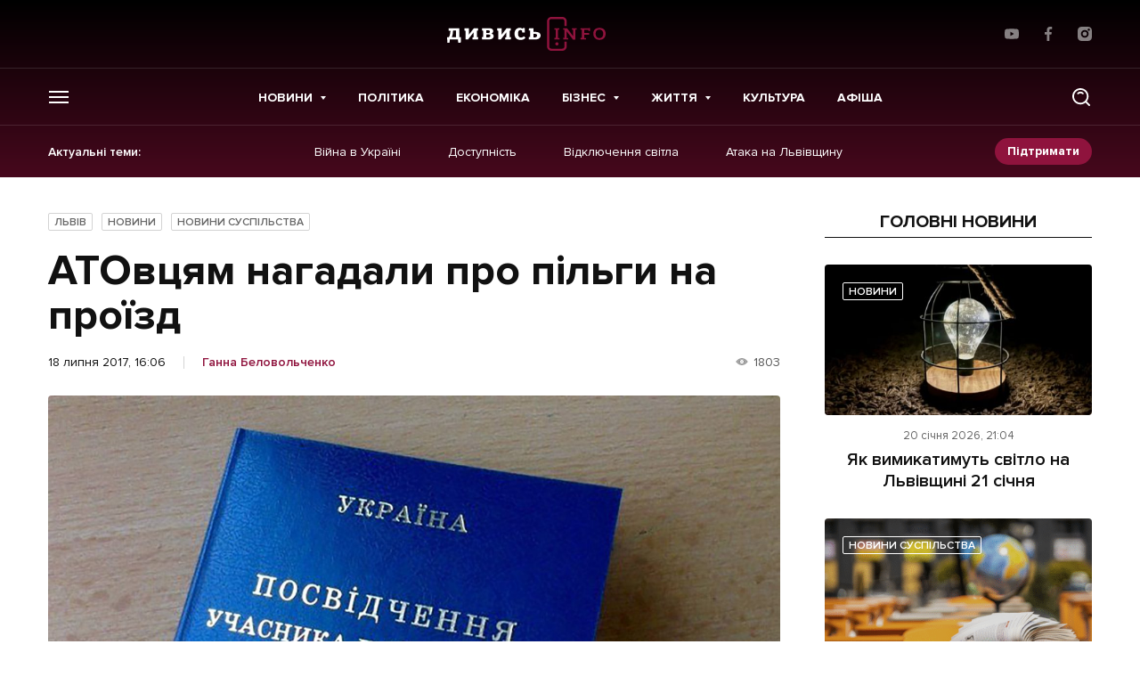

--- FILE ---
content_type: text/html; charset=UTF-8
request_url: https://dyvys.info/2017/07/18/atovtsyam-nagadaly-pro-pilgy-na-proyizd/
body_size: 19884
content:
<script>console.log({"_vc_post_settings":["a:1:{s:10:\"vc_grid_id\";a:0:{}}"],"_edit_lock":["1500383199:18"],"_edit_last":["18"],"_thumbnail_id":["523635"],"_aioseop_opengraph_settings":["a:13:{s:32:\"aioseop_opengraph_settings_title\";s:0:\"\";s:31:\"aioseop_opengraph_settings_desc\";s:0:\"\";s:36:\"aioseop_opengraph_settings_customimg\";s:0:\"\";s:37:\"aioseop_opengraph_settings_imagewidth\";s:0:\"\";s:38:\"aioseop_opengraph_settings_imageheight\";s:0:\"\";s:32:\"aioseop_opengraph_settings_video\";s:0:\"\";s:37:\"aioseop_opengraph_settings_videowidth\";s:0:\"\";s:38:\"aioseop_opengraph_settings_videoheight\";s:0:\"\";s:35:\"aioseop_opengraph_settings_category\";s:7:\"article\";s:34:\"aioseop_opengraph_settings_section\";s:0:\"\";s:30:\"aioseop_opengraph_settings_tag\";s:0:\"\";s:34:\"aioseop_opengraph_settings_setcard\";s:19:\"summary_large_image\";s:44:\"aioseop_opengraph_settings_customimg_twitter\";s:0:\"\";}"],"_disable_fbc":[""],"bc_rb_disable_banner":["no"],"post_views_count_7_day_arr":["a:7:{i:0;a:2:{s:4:\"date\";i:0;s:5:\"count\";i:0;}i:1;a:2:{s:4:\"date\";i:0;s:5:\"count\";i:0;}i:2;a:2:{s:4:\"date\";i:0;s:5:\"count\";i:0;}i:3;a:2:{s:4:\"date\";s:10:\"1647534970\";s:5:\"count\";i:1;}i:4;a:2:{s:4:\"date\";i:0;s:5:\"count\";i:0;}i:5;a:2:{s:4:\"date\";i:0;s:5:\"count\";i:0;}i:6;a:2:{s:4:\"date\";i:0;s:5:\"count\";i:0;}}"],"post_view_7days_last_day":["3"],"post_views_count_7_day_last_date":["1647534970"],"post_views_count_7_day_total":["1"],"post_views_count":["1412"],"_aioseop_keywords":["\u043d\u043e\u0432\u0438\u043d\u0438 \u041b\u044c\u0432\u043e\u0432\u0430, \u0410\u0422\u041e\u0432\u0446\u0456, \u043f\u0456\u043b\u044c\u0433\u0438, \u0442\u0430\u043b\u043e\u043d\u0438 \u043d\u0430 \u043f\u0440\u043e\u0457\u0437\u0434 \u0434\u043b\u044f \u0443\u0447\u0430\u0441\u043d\u0438\u043a\u0456\u0432 \u0430\u0442\u043e"],"_wpml_media_featured":["1"],"_wpml_media_duplicate":["0"],"rank_math_analytic_object_id":["87011"]})</script><!doctype html>
<html prefix="og: http://ogp.me/ns#" lang="uk">
<head>
    <!-- Global site tag (gtag.js) - Google Analytics -->
    <script async src="https://www.googletagmanager.com/gtag/js?id=UA-77424836-1"></script>
    <script>
        window.dataLayer = window.dataLayer || [];
        function gtag(){dataLayer.push(arguments);}
        gtag('js', new Date());

        gtag('config', 'UA-77424836-1');
    </script>

    
    <meta charset="UTF-8">
<meta name="viewport" content="initial-scale=1.0, width=device-width"/>
<meta http-equiv="X-UA-Compatible" content="ie=edge"/>
<meta name="format-detection" content="telephone=no">
<meta name="theme-color" content="#8F133D"/>
<title>АТОвцям нагадали про пільги на проїзд - останні новини на Дивись.info</title>

<meta name="publisher" content="Дивись.info">
<meta name="copyright" content="Дивись.info">

	<style>img:is([sizes="auto" i], [sizes^="auto," i]) { contain-intrinsic-size: 3000px 1500px }</style>
	
<!-- Оптимізація пошукових систем (SEO) з Rank Math - https://rankmath.com/ -->
<meta name="description" content="Учасники бойових дій в Україні мають право раз на рік безкоштовно скористатися будь-яким видом транспорту."/>
<meta name="robots" content="follow, index, max-snippet:-1, max-video-preview:-1, max-image-preview:large"/>
<link rel="canonical" href="https://dyvys.info/2017/07/18/atovtsyam-nagadaly-pro-pilgy-na-proyizd/" />
<meta property="og:locale" content="uk_UA" />
<meta property="og:type" content="article" />
<meta property="og:title" content="АТОвцям нагадали про пільги на проїзд" />
<meta property="og:description" content="Учасники бойових дій в Україні мають право раз на рік безкоштовно скористатися будь-яким видом транспорту." />
<meta property="og:url" content="https://dyvys.info/2017/07/18/atovtsyam-nagadaly-pro-pilgy-na-proyizd/" />
<meta property="og:site_name" content="Дивись.info" />
<meta property="article:author" content="decoadmin" />
<meta property="article:tag" content="АТОвці" />
<meta property="article:tag" content="пільги" />
<meta property="article:section" content="Львів" />
<meta property="og:image" content="https://media.dyvys.info/2017/07/cbe884549d668a55535949847f688fbb815b1638.jpg" />
<meta property="og:image:secure_url" content="https://media.dyvys.info/2017/07/cbe884549d668a55535949847f688fbb815b1638.jpg" />
<meta property="og:image:width" content="1500" />
<meta property="og:image:height" content="891" />
<meta property="og:image:alt" content="АТОвцям нагадали про пільги на проїзд" />
<meta property="og:image:type" content="image/jpeg" />
<meta property="article:published_time" content="2017-07-18T16:06:00+03:00" />
<meta name="twitter:card" content="summary_large_image" />
<meta name="twitter:title" content="АТОвцям нагадали про пільги на проїзд" />
<meta name="twitter:description" content="Учасники бойових дій в Україні мають право раз на рік безкоштовно скористатися будь-яким видом транспорту." />
<meta name="twitter:creator" content="@decoadmin" />
<meta name="twitter:image" content="https://media.dyvys.info/2017/07/cbe884549d668a55535949847f688fbb815b1638.jpg" />
<meta name="twitter:label1" content="Написано" />
<meta name="twitter:data1" content="Беловольченко Ганна" />
<meta name="twitter:label2" content="Час для читання" />
<meta name="twitter:data2" content="Менше хвилини" />
<script type="application/ld+json" class="rank-math-schema">{"@context":"https://schema.org","@graph":[{"@type":"Organization","@id":"https://dyvys.info/#organization","name":"\u0414\u0438\u0432\u0438\u0441\u044c.info","url":"https://dyvys.info","logo":{"@type":"ImageObject","@id":"https://dyvys.info/#logo","url":"https://media.dyvys.info/2022/08/logo.svg","contentUrl":"https://media.dyvys.info/2022/08/logo.svg","caption":"\u0414\u0438\u0432\u0438\u0441\u044c.info","inLanguage":"uk","width":"178","height":"38"}},{"@type":"WebSite","@id":"https://dyvys.info/#website","url":"https://dyvys.info","name":"\u0414\u0438\u0432\u0438\u0441\u044c.info","publisher":{"@id":"https://dyvys.info/#organization"},"inLanguage":"uk"},{"@type":"ImageObject","@id":"https://media.dyvys.info/2017/07/cbe884549d668a55535949847f688fbb815b1638.jpg","url":"https://media.dyvys.info/2017/07/cbe884549d668a55535949847f688fbb815b1638.jpg","width":"1500","height":"891","inLanguage":"uk"},{"@type":"BreadcrumbList","@id":"https://dyvys.info/2017/07/18/atovtsyam-nagadaly-pro-pilgy-na-proyizd/#breadcrumb","itemListElement":[{"@type":"ListItem","position":"1","item":{"@id":"https://dyvys.info/","name":"\u0414\u0438\u0432\u0438\u0441\u044c.Info"}},{"@type":"ListItem","position":"2","item":{"@id":"https://dyvys.info/city/lviv/","name":"\u041b\u044c\u0432\u0456\u0432"}},{"@type":"ListItem","position":"3","item":{"@id":"https://dyvys.info/2017/07/18/atovtsyam-nagadaly-pro-pilgy-na-proyizd/","name":"\u0410\u0422\u041e\u0432\u0446\u044f\u043c \u043d\u0430\u0433\u0430\u0434\u0430\u043b\u0438 \u043f\u0440\u043e \u043f\u0456\u043b\u044c\u0433\u0438 \u043d\u0430 \u043f\u0440\u043e\u0457\u0437\u0434"}}]},{"@type":"WebPage","@id":"https://dyvys.info/2017/07/18/atovtsyam-nagadaly-pro-pilgy-na-proyizd/#webpage","url":"https://dyvys.info/2017/07/18/atovtsyam-nagadaly-pro-pilgy-na-proyizd/","name":"\u0410\u0422\u041e\u0432\u0446\u044f\u043c \u043d\u0430\u0433\u0430\u0434\u0430\u043b\u0438 \u043f\u0440\u043e \u043f\u0456\u043b\u044c\u0433\u0438 \u043d\u0430 \u043f\u0440\u043e\u0457\u0437\u0434 - \u043e\u0441\u0442\u0430\u043d\u043d\u0456 \u043d\u043e\u0432\u0438\u043d\u0438 \u043d\u0430 \u0414\u0438\u0432\u0438\u0441\u044c.info","datePublished":"2017-07-18T16:06:00+03:00","dateModified":"2017-07-18T16:06:00+03:00","isPartOf":{"@id":"https://dyvys.info/#website"},"primaryImageOfPage":{"@id":"https://media.dyvys.info/2017/07/cbe884549d668a55535949847f688fbb815b1638.jpg"},"inLanguage":"uk","breadcrumb":{"@id":"https://dyvys.info/2017/07/18/atovtsyam-nagadaly-pro-pilgy-na-proyizd/#breadcrumb"}},{"@type":"Person","@id":"https://dyvys.info/author/belovolchenko/","name":"\u0411\u0435\u043b\u043e\u0432\u043e\u043b\u044c\u0447\u0435\u043d\u043a\u043e \u0413\u0430\u043d\u043d\u0430","description":"\u041e\u0441\u0442\u0430\u043d\u043d\u0456 \u043d\u043e\u0432\u0438\u043d\u0438 \u0411\u0435\u043b\u043e\u0432\u043e\u043b\u044c\u0447\u0435\u043d\u043a\u043e \u0413\u0430\u043d\u043d\u0430 - \u043d\u0430 \u0441\u0430\u0439\u0442\u0456 Dyvys.\u2757nfo : \u0421\u0442\u0430\u0442\u0442\u0456, \u0420\u0435\u043f\u043e\u0440\u0442\u0430\u0436\u0456, \u26a1 \u041f\u043e\u0434\u0456\u0457, \u0410\u043d\u0430\u043b\u0456\u0442\u0438\u043a\u0430, \ud83d\udcb0\u0415\u043a\u043e\u043d\u043e\u043c\u0456\u043a\u0430, \u041f\u043e\u043b\u0456\u0442\u0438\u043a\u0430, \ud83d\udcf8 \u0424\u043e\u0442\u043e, \u0412\u0456\u0434\u0435\u043e.","url":"https://dyvys.info/author/belovolchenko/","image":{"@type":"ImageObject","@id":"https://media.dyvys.info/2022/03/hanna-300x300-1-140x140.png","url":"https://media.dyvys.info/2022/03/hanna-300x300-1-140x140.png","caption":"\u0411\u0435\u043b\u043e\u0432\u043e\u043b\u044c\u0447\u0435\u043d\u043a\u043e \u0413\u0430\u043d\u043d\u0430","inLanguage":"uk"},"sameAs":["decoadmin","https://twitter.com/decoadmin"],"worksFor":{"@id":"https://dyvys.info/#organization"}},{"@type":"NewsArticle","headline":"\u0410\u0422\u041e\u0432\u0446\u044f\u043c \u043d\u0430\u0433\u0430\u0434\u0430\u043b\u0438 \u043f\u0440\u043e \u043f\u0456\u043b\u044c\u0433\u0438 \u043d\u0430 \u043f\u0440\u043e\u0457\u0437\u0434 - \u043e\u0441\u0442\u0430\u043d\u043d\u0456 \u043d\u043e\u0432\u0438\u043d\u0438 \u043d\u0430 \u0414\u0438\u0432\u0438\u0441\u044c.info","datePublished":"2017-07-18T16:06:00+03:00","dateModified":"2017-07-18T16:06:00+03:00","articleSection":"\u041b\u044c\u0432\u0456\u0432, \u041d\u043e\u0432\u0438\u043d\u0438, \u041d\u043e\u0432\u0438\u043d\u0438 \u0441\u0443\u0441\u043f\u0456\u043b\u044c\u0441\u0442\u0432\u0430","author":{"@id":"https://dyvys.info/author/belovolchenko/","name":"\u0411\u0435\u043b\u043e\u0432\u043e\u043b\u044c\u0447\u0435\u043d\u043a\u043e \u0413\u0430\u043d\u043d\u0430"},"publisher":{"@id":"https://dyvys.info/#organization"},"description":"\u0423\u0447\u0430\u0441\u043d\u0438\u043a\u0438 \u0431\u043e\u0439\u043e\u0432\u0438\u0445 \u0434\u0456\u0439 \u0432 \u0423\u043a\u0440\u0430\u0457\u043d\u0456 \u043c\u0430\u044e\u0442\u044c \u043f\u0440\u0430\u0432\u043e \u0440\u0430\u0437 \u043d\u0430 \u0440\u0456\u043a \u0431\u0435\u0437\u043a\u043e\u0448\u0442\u043e\u0432\u043d\u043e \u0441\u043a\u043e\u0440\u0438\u0441\u0442\u0430\u0442\u0438\u0441\u044f \u0431\u0443\u0434\u044c-\u044f\u043a\u0438\u043c \u0432\u0438\u0434\u043e\u043c \u0442\u0440\u0430\u043d\u0441\u043f\u043e\u0440\u0442\u0443.","name":"\u0410\u0422\u041e\u0432\u0446\u044f\u043c \u043d\u0430\u0433\u0430\u0434\u0430\u043b\u0438 \u043f\u0440\u043e \u043f\u0456\u043b\u044c\u0433\u0438 \u043d\u0430 \u043f\u0440\u043e\u0457\u0437\u0434 - \u043e\u0441\u0442\u0430\u043d\u043d\u0456 \u043d\u043e\u0432\u0438\u043d\u0438 \u043d\u0430 \u0414\u0438\u0432\u0438\u0441\u044c.info","@id":"https://dyvys.info/2017/07/18/atovtsyam-nagadaly-pro-pilgy-na-proyizd/#richSnippet","isPartOf":{"@id":"https://dyvys.info/2017/07/18/atovtsyam-nagadaly-pro-pilgy-na-proyizd/#webpage"},"image":{"@id":"https://media.dyvys.info/2017/07/cbe884549d668a55535949847f688fbb815b1638.jpg"},"inLanguage":"uk","mainEntityOfPage":{"@id":"https://dyvys.info/2017/07/18/atovtsyam-nagadaly-pro-pilgy-na-proyizd/#webpage"}}]}</script>
<!-- /Плагін Rank Math WordPress SEO -->

<script type="text/javascript">
/* <![CDATA[ */
window._wpemojiSettings = {"baseUrl":"https:\/\/s.w.org\/images\/core\/emoji\/16.0.1\/72x72\/","ext":".png","svgUrl":"https:\/\/s.w.org\/images\/core\/emoji\/16.0.1\/svg\/","svgExt":".svg","source":{"concatemoji":"https:\/\/dyvys.info\/wp-includes\/js\/wp-emoji-release.min.js?ver=6.8.3"}};
/*! This file is auto-generated */
!function(s,n){var o,i,e;function c(e){try{var t={supportTests:e,timestamp:(new Date).valueOf()};sessionStorage.setItem(o,JSON.stringify(t))}catch(e){}}function p(e,t,n){e.clearRect(0,0,e.canvas.width,e.canvas.height),e.fillText(t,0,0);var t=new Uint32Array(e.getImageData(0,0,e.canvas.width,e.canvas.height).data),a=(e.clearRect(0,0,e.canvas.width,e.canvas.height),e.fillText(n,0,0),new Uint32Array(e.getImageData(0,0,e.canvas.width,e.canvas.height).data));return t.every(function(e,t){return e===a[t]})}function u(e,t){e.clearRect(0,0,e.canvas.width,e.canvas.height),e.fillText(t,0,0);for(var n=e.getImageData(16,16,1,1),a=0;a<n.data.length;a++)if(0!==n.data[a])return!1;return!0}function f(e,t,n,a){switch(t){case"flag":return n(e,"\ud83c\udff3\ufe0f\u200d\u26a7\ufe0f","\ud83c\udff3\ufe0f\u200b\u26a7\ufe0f")?!1:!n(e,"\ud83c\udde8\ud83c\uddf6","\ud83c\udde8\u200b\ud83c\uddf6")&&!n(e,"\ud83c\udff4\udb40\udc67\udb40\udc62\udb40\udc65\udb40\udc6e\udb40\udc67\udb40\udc7f","\ud83c\udff4\u200b\udb40\udc67\u200b\udb40\udc62\u200b\udb40\udc65\u200b\udb40\udc6e\u200b\udb40\udc67\u200b\udb40\udc7f");case"emoji":return!a(e,"\ud83e\udedf")}return!1}function g(e,t,n,a){var r="undefined"!=typeof WorkerGlobalScope&&self instanceof WorkerGlobalScope?new OffscreenCanvas(300,150):s.createElement("canvas"),o=r.getContext("2d",{willReadFrequently:!0}),i=(o.textBaseline="top",o.font="600 32px Arial",{});return e.forEach(function(e){i[e]=t(o,e,n,a)}),i}function t(e){var t=s.createElement("script");t.src=e,t.defer=!0,s.head.appendChild(t)}"undefined"!=typeof Promise&&(o="wpEmojiSettingsSupports",i=["flag","emoji"],n.supports={everything:!0,everythingExceptFlag:!0},e=new Promise(function(e){s.addEventListener("DOMContentLoaded",e,{once:!0})}),new Promise(function(t){var n=function(){try{var e=JSON.parse(sessionStorage.getItem(o));if("object"==typeof e&&"number"==typeof e.timestamp&&(new Date).valueOf()<e.timestamp+604800&&"object"==typeof e.supportTests)return e.supportTests}catch(e){}return null}();if(!n){if("undefined"!=typeof Worker&&"undefined"!=typeof OffscreenCanvas&&"undefined"!=typeof URL&&URL.createObjectURL&&"undefined"!=typeof Blob)try{var e="postMessage("+g.toString()+"("+[JSON.stringify(i),f.toString(),p.toString(),u.toString()].join(",")+"));",a=new Blob([e],{type:"text/javascript"}),r=new Worker(URL.createObjectURL(a),{name:"wpTestEmojiSupports"});return void(r.onmessage=function(e){c(n=e.data),r.terminate(),t(n)})}catch(e){}c(n=g(i,f,p,u))}t(n)}).then(function(e){for(var t in e)n.supports[t]=e[t],n.supports.everything=n.supports.everything&&n.supports[t],"flag"!==t&&(n.supports.everythingExceptFlag=n.supports.everythingExceptFlag&&n.supports[t]);n.supports.everythingExceptFlag=n.supports.everythingExceptFlag&&!n.supports.flag,n.DOMReady=!1,n.readyCallback=function(){n.DOMReady=!0}}).then(function(){return e}).then(function(){var e;n.supports.everything||(n.readyCallback(),(e=n.source||{}).concatemoji?t(e.concatemoji):e.wpemoji&&e.twemoji&&(t(e.twemoji),t(e.wpemoji)))}))}((window,document),window._wpemojiSettings);
/* ]]> */
</script>
<!-- dyvys.info is managing ads with Advanced Ads 2.0.9 – https://wpadvancedads.com/ --><script id="dyvys-ready">
			window.advanced_ads_ready=function(e,a){a=a||"complete";var d=function(e){return"interactive"===a?"loading"!==e:"complete"===e};d(document.readyState)?e():document.addEventListener("readystatechange",(function(a){d(a.target.readyState)&&e()}),{once:"interactive"===a})},window.advanced_ads_ready_queue=window.advanced_ads_ready_queue||[];		</script>
		
		<style type="text/css">
			.mistape-test, .mistape_mistake_inner {color:  !important;}
			#mistape_dialog .h2::before, #mistape_dialog .mistape_action, .mistape-letter-back {background-color:  !important; }
			#mistape_reported_text:before, #mistape_reported_text:after {border-color:  !important;}
            .mistape-letter-front .front-left {border-left-color:  !important;}
            .mistape-letter-front .front-right {border-right-color:  !important;}
            .mistape-letter-front .front-bottom, .mistape-letter-back > .mistape-letter-back-top, .mistape-letter-top {border-bottom-color:  !important;}
            .mistape-logo svg {fill:  !important;}
		</style>
		<style id='wp-emoji-styles-inline-css' type='text/css'>

	img.wp-smiley, img.emoji {
		display: inline !important;
		border: none !important;
		box-shadow: none !important;
		height: 1em !important;
		width: 1em !important;
		margin: 0 0.07em !important;
		vertical-align: -0.1em !important;
		background: none !important;
		padding: 0 !important;
	}
</style>
<link rel='stylesheet' id='contact-form-7-css' href='https://dyvys.info/wp-content/plugins/contact-form-7/includes/css/styles.css?ver=6.0.6' type='text/css' media='all' />
<link rel='stylesheet' id='embedpress-style-css' href='https://dyvys.info/wp-content/plugins/embedpress/assets/css/embedpress.css?ver=4.2.7' type='text/css' media='all' />
<link rel='stylesheet' id='dashicons-css' href='https://dyvys.info/wp-includes/css/dashicons.min.css?ver=6.8.3' type='text/css' media='all' />
<link rel='stylesheet' id='post-views-counter-frontend-css' href='https://dyvys.info/wp-content/plugins/post-views-counter/css/frontend.css?ver=1.3.11' type='text/css' media='all' />
<link rel='stylesheet' id='fancybox-css' href='https://dyvys.info/wp-content/plugins/w3dev-fancybox/fancybox/jquery.fancybox.min.css?ver=6.8.3' type='text/css' media='all' />
<link rel='stylesheet' id='mistape-front-css' href='https://dyvys.info/wp-content/plugins/mistape/assets/css/mistape-front.css?ver=1.3.8' type='text/css' media='all' />
<link rel='stylesheet' id='style-css-css' href='https://dyvys.info/wp-content/themes/dyvys/assets/css/style-desktop.css?ver=1764605141' type='text/css' media='all' />
<link rel='stylesheet' id='theme-style-css' href='https://dyvys.info/wp-content/themes/dyvys/assets/css/custom.css?ver=1768965444' type='text/css' media='all' />
<script type="text/javascript" src="https://dyvys.info/wp-includes/js/jquery/jquery.min.js?ver=3.7.1" id="jquery-core-js"></script>
<script type="text/javascript" src="https://dyvys.info/wp-includes/js/jquery/jquery-migrate.min.js?ver=3.4.1" id="jquery-migrate-js"></script>
<link rel="https://api.w.org/" href="https://dyvys.info/wp-json/" /><link rel="alternate" title="JSON" type="application/json" href="https://dyvys.info/wp-json/wp/v2/posts/523634" /><link rel="alternate" title="oEmbed (JSON)" type="application/json+oembed" href="https://dyvys.info/wp-json/oembed/1.0/embed?url=https%3A%2F%2Fdyvys.info%2F2017%2F07%2F18%2Fatovtsyam-nagadaly-pro-pilgy-na-proyizd%2F" />
<link rel="alternate" title="oEmbed (XML)" type="text/xml+oembed" href="https://dyvys.info/wp-json/oembed/1.0/embed?url=https%3A%2F%2Fdyvys.info%2F2017%2F07%2F18%2Fatovtsyam-nagadaly-pro-pilgy-na-proyizd%2F&#038;format=xml" />
<meta property="fb:app_id" content="1533195896982382"/>
		<script>
		(function(h,o,t,j,a,r){
			h.hj=h.hj||function(){(h.hj.q=h.hj.q||[]).push(arguments)};
			h._hjSettings={hjid:1593314,hjsv:5};
			a=o.getElementsByTagName('head')[0];
			r=o.createElement('script');r.async=1;
			r.src=t+h._hjSettings.hjid+j+h._hjSettings.hjsv;
			a.appendChild(r);
		})(window,document,'//static.hotjar.com/c/hotjar-','.js?sv=');
		</script>
		
		<style>
			#wp-admin-bar-pvc-post-views .pvc-graph-container { padding-top: 6px; padding-bottom: 6px; position: relative; display: block; height: 100%; box-sizing: border-box; }
			#wp-admin-bar-pvc-post-views .pvc-line-graph {
				display: inline-block;
				width: 1px;
				margin-right: 1px;
				background-color: #ccc;
				vertical-align: baseline;
			}
			#wp-admin-bar-pvc-post-views .pvc-line-graph:hover { background-color: #eee; }
			#wp-admin-bar-pvc-post-views .pvc-line-graph-0 { height: 1% }
			#wp-admin-bar-pvc-post-views .pvc-line-graph-1 { height: 5% }
			#wp-admin-bar-pvc-post-views .pvc-line-graph-2 { height: 10% }
			#wp-admin-bar-pvc-post-views .pvc-line-graph-3 { height: 15% }
			#wp-admin-bar-pvc-post-views .pvc-line-graph-4 { height: 20% }
			#wp-admin-bar-pvc-post-views .pvc-line-graph-5 { height: 25% }
			#wp-admin-bar-pvc-post-views .pvc-line-graph-6 { height: 30% }
			#wp-admin-bar-pvc-post-views .pvc-line-graph-7 { height: 35% }
			#wp-admin-bar-pvc-post-views .pvc-line-graph-8 { height: 40% }
			#wp-admin-bar-pvc-post-views .pvc-line-graph-9 { height: 45% }
			#wp-admin-bar-pvc-post-views .pvc-line-graph-10 { height: 50% }
			#wp-admin-bar-pvc-post-views .pvc-line-graph-11 { height: 55% }
			#wp-admin-bar-pvc-post-views .pvc-line-graph-12 { height: 60% }
			#wp-admin-bar-pvc-post-views .pvc-line-graph-13 { height: 65% }
			#wp-admin-bar-pvc-post-views .pvc-line-graph-14 { height: 70% }
			#wp-admin-bar-pvc-post-views .pvc-line-graph-15 { height: 75% }
			#wp-admin-bar-pvc-post-views .pvc-line-graph-16 { height: 80% }
			#wp-admin-bar-pvc-post-views .pvc-line-graph-17 { height: 85% }
			#wp-admin-bar-pvc-post-views .pvc-line-graph-18 { height: 90% }
			#wp-admin-bar-pvc-post-views .pvc-line-graph-19 { height: 95% }
			#wp-admin-bar-pvc-post-views .pvc-line-graph-20 { height: 100% }
		</style><link rel="apple-touch-icon" sizes="57x57" href="https://dyvys.info/wp-content/themes/dyvys/assets/favicon/apple-icon-57x57.png">
<link rel="apple-touch-icon" sizes="60x60" href="https://dyvys.info/wp-content/themes/dyvys/assets/favicon/apple-icon-60x60.png">
<link rel="apple-touch-icon" sizes="72x72" href="https://dyvys.info/wp-content/themes/dyvys/assets/favicon/apple-icon-72x72.png">
<link rel="apple-touch-icon" sizes="76x76" href="https://dyvys.info/wp-content/themes/dyvys/assets/favicon/apple-icon-76x76.png">
<link rel="apple-touch-icon" sizes="114x114" href="https://dyvys.info/wp-content/themes/dyvys/assets/favicon/apple-icon-114x114.png">
<link rel="apple-touch-icon" sizes="120x120" href="https://dyvys.info/wp-content/themes/dyvys/assets/favicon/apple-icon-120x120.png">
<link rel="apple-touch-icon" sizes="144x144" href="https://dyvys.info/wp-content/themes/dyvys/assets/favicon/apple-icon-144x144.png">
<link rel="apple-touch-icon" sizes="152x152" href="https://dyvys.info/wp-content/themes/dyvys/assets/favicon/apple-icon-152x152.png">
<link rel="apple-touch-icon" sizes="180x180" href="https://dyvys.info/wp-content/themes/dyvys/assets/favicon/apple-icon-180x180.png">
<link rel="icon" type="image/png" sizes="192x192"  href="https://dyvys.info/wp-content/themes/dyvys/assets/favicon/android-icon-192x192.png">
<link rel="icon" type="image/png" sizes="32x32" href="https://dyvys.info/wp-content/themes/dyvys/assets/favicon/favicon-32x32.png">
<link rel="icon" type="image/png" sizes="96x96" href="https://dyvys.info/wp-content/themes/dyvys/assets/favicon/favicon-96x96.png">
<link rel="icon" type="image/png" sizes="16x16" href="https://dyvys.info/wp-content/themes/dyvys/assets/favicon/favicon-16x16.png">
<link rel="manifest" href="https://dyvys.info/wp-content/themes/dyvys/assets/favicon/manifest.json">
<meta name="msapplication-TileColor" content="#ffffff">
<meta name="msapplication-TileImage" content="https://dyvys.info/wp-content/themes/dyvys/assets/favicon/ms-icon-144x144.png">
<meta name="theme-color" content="#ffffff">    
    </head>
<body data-id="top" class="wp-singular post-template-default single single-post postid-523634 single-format-standard wp-embed-responsive wp-theme-dyvys aa-prefix-dyvys- single-page">
    
    <!-- (C)2000-2023 Gemius SA - gemiusPrism  / dyvys.info/Default section -->
    <script type="text/javascript">
    <!--//--><![CDATA[//><!--
    var pp_gemius_identifier = 'bODldphciXGVqf_IvfKHOOV176dR7ido2oAA19LiboP.g7';
    // lines below shouldn't be edited
    function gemius_pending(i) { window[i] = window[i] || function() {var x = window[i+'_pdata'] = window[i+'_pdata'] || []; x[x.length]=arguments;};};
    gemius_pending('gemius_hit'); gemius_pending('gemius_event'); gemius_pending('gemius_init'); gemius_pending('pp_gemius_hit'); gemius_pending('pp_gemius_event'); gemius_pending('pp_gemius_init');
    (function(d,t) {try {var gt=d.createElement(t),s=d.getElementsByTagName(t)[0],l='http'+((location.protocol=='https:')?'s':''); gt.setAttribute('async','async');
    gt.setAttribute('defer','defer'); gt.src=l+'://gaua.hit.gemius.pl/xgemius.js'; s.parentNode.insertBefore(gt,s);} catch (e) {}})(document,'script');
    //--><!]]>
    </script>

    <!-- будь який банер над шапкою поміщати в js__header-banner для розрахунку висоти модалок пошуку та меню -->
<aside class="poster-place" id="js__header-banner"></aside>

<header class="header js__header">
    <div class="wrap">
        <div class="header__top">
            <ul class="exchanges-list">
                            </ul>
                        <a href="https://dyvys.info" class="logo">
                <img src="https://dyvys.info/wp-content/themes/dyvys//assets/img/svg/logo.svg" alt="" width="178" height="38">
            </a>
                        <ul class="simple-socials">
            <li>
            <a href="https://www.youtube.com/user/dyvysinfo" target="_blank" rel="noreferrer">
                <svg width="16" height="16" viewBox="0 0 16 16" fill="white" xmlns="http://www.w3.org/2000/svg">
                    <path d="M15.646 3.95266L15.666 4.08332C15.4726 3.39732 14.9506 2.86799 14.2873 2.67532L14.2733 2.67199C13.026 2.33332 8.00662 2.33332 8.00662 2.33332C8.00662 2.33332 2.99995 2.32666 1.73995 2.67199C1.06395 2.86799 0.541285 3.39732 0.351285 4.06932L0.347952 4.08332C-0.118048 6.51732 -0.121381 9.44199 0.368619 12.048L0.347952 11.916C0.541285 12.602 1.06329 13.1313 1.72662 13.324L1.74062 13.3273C2.98662 13.6667 8.00729 13.6667 8.00729 13.6667C8.00729 13.6667 13.0133 13.6667 14.274 13.3273C14.9506 13.1313 15.4733 12.602 15.6633 11.93L15.6666 11.916C15.8786 10.784 16 9.48132 16 8.15066C16 8.10199 16 8.05266 15.9993 8.00332C16 7.95799 16 7.90399 16 7.84999C16 6.51866 15.8786 5.21599 15.646 3.95266ZM6.40529 10.434V5.57199L10.5826 8.00666L6.40529 10.434Z"/>
                </svg>
            </a>
        </li>
                <li>
            <a href="https://www.facebook.com/profile.php?id=100086263665087" target="_blank" rel="noreferrer">
                <svg width="16" height="16" viewBox="0 0 16 16" fill="white" xmlns="http://www.w3.org/2000/svg">
                    <path d="M10.6648 2.65667H12.1254V0.112667C11.8734 0.078 11.0068 0 9.99742 0C7.89142 0 6.44876 1.32467 6.44876 3.75933V6H4.12476V8.844H6.44876V16H9.29809V8.84467H11.5281L11.8821 6.00067H9.29742V4.04133C9.29809 3.21933 9.51942 2.65667 10.6648 2.65667Z"/>
                </svg>
            </a>
        </li>
                            <li>
            <a href="https://www.instagram.com/dyvys.info/" target="_blank" rel="noreferrer">
                <svg width="16" height="16" viewBox="0 0 16 16" fill="white" xmlns="http://www.w3.org/2000/svg">
                    <path d="M11.6689 0H4.33105C1.94287 0 0 1.94287 0 4.33105V11.669C0 14.0571 1.94287 16 4.33105 16H11.669C14.0571 16 16 14.0571 16 11.669V4.33105C16 1.94287 14.0571 0 11.6689 0V0ZM7.99998 12.3749C5.58764 12.3749 3.62511 10.4123 3.62511 7.99998C3.62511 5.58764 5.58764 3.62511 7.99998 3.62511C10.4123 3.62511 12.3749 5.58764 12.3749 7.99998C12.3749 10.4123 10.4123 12.3749 7.99998 12.3749ZM12.4795 4.65685C11.7666 4.65685 11.1867 4.07702 11.1867 3.36413C11.1867 2.65124 11.7666 2.07128 12.4795 2.07128C13.1924 2.07128 13.7723 2.65124 13.7723 3.36413C13.7723 4.07702 13.1924 4.65685 12.4795 4.65685Z"/>
                    <path d="M8.0001 5.59998C6.67679 5.59998 5.6001 6.67659 5.6001 7.99998C5.6001 9.32328 6.67679 10.4 8.0001 10.4C9.32349 10.4 10.4001 9.32328 10.4001 7.99998C10.4001 6.67659 9.32349 5.59998 8.0001 5.59998Z"/>
                </svg>
            </a>
        </li>
    </ul>        </div>
    </div>
    <div class="header__middle">
        <div class="wrap">
            <button type="button" class="toggle-menu js__toggle-menu">
                <span></span>
            </button>
            <nav class="primary-menu">
                	<ul>
					<li class="menu-item menu-item-type-taxonomy menu-item-object-category current-post-ancestor current-menu-parent current-post-parent menu-item-1081118 menu-item-has-children">
				<a href="https://dyvys.info/news/" >Новини</a>
									<ul>
													<li><a href="https://dyvys.info/city/lviv/">Львів</a></li>
													<li><a href="https://dyvys.info/news/ukraine/">Україна</a></li>
													<li><a href="https://dyvys.info/news/world/">Світ</a></li>
											</ul>
							</li>
					<li class="menu-item menu-item-type-taxonomy menu-item-object-category menu-item-1422857">
				<a href="https://dyvys.info/politics/" >Політика</a>
							</li>
					<li class="menu-item menu-item-type-taxonomy menu-item-object-category menu-item-1422858">
				<a href="https://dyvys.info/economics/" >Економіка</a>
							</li>
					<li class="menu-item menu-item-type-taxonomy menu-item-object-category menu-item-1365067 menu-item-has-children">
				<a href="https://dyvys.info/biznes/" >Бізнес</a>
									<ul>
													<li><a href="https://dyvys.info/biznes/companies/">Компанії</a></li>
													<li><a href="https://dyvys.info/biznes/realty/">Нерухомість</a></li>
													<li><a href="https://dyvys.info/hto-i-yak-buduye-u-lvovi/">Хто і як будує у Львові</a></li>
											</ul>
							</li>
					<li class="menu-item menu-item-type-taxonomy menu-item-object-category menu-item-1365084 menu-item-has-children">
				<a href="https://dyvys.info/life/" >Життя</a>
									<ul>
													<li><a href="https://dyvys.info/life/people/">Люди</a></li>
													<li><a href="https://dyvys.info/life/travel/">Подорожі</a></li>
													<li><a href="https://dyvys.info/life/health/">Медицина</a></li>
													<li><a href="https://dyvys.info/life/trends/">Тренди</a></li>
													<li><a href="https://dyvys.info/techno/">Технології</a></li>
											</ul>
							</li>
					<li class="menu-item menu-item-type-taxonomy menu-item-object-category menu-item-1422870">
				<a href="https://dyvys.info/culture/" >Культура</a>
							</li>
					<li class="menu-item menu-item-type-taxonomy menu-item-object-category menu-item-1422859">
				<a href="https://dyvys.info/announcements/" >Афіша</a>
							</li>
			</ul>
            </nav>
            <button type="button" class="toggle-search js__toggle-search">
                <svg width="24" height="24" viewBox="0 0 24 24" fill="white" xmlns="http://www.w3.org/2000/svg">
                    <path d="M2 11.1112C2 6.07922 6.07922 2 11.1112 2C16.1431 2 20.2223 6.07922 20.2223 11.1112C20.2223 13.2817 19.4633 15.2749 18.1963 16.84L21.7191 20.3628C22.0936 20.7373 22.0936 21.3446 21.7191 21.7191C21.3446 22.0936 20.7373 22.0936 20.3628 21.7191L16.84 18.1963C15.2749 19.4633 13.2817 20.2223 11.1112 20.2223C6.07922 20.2223 2 16.1431 2 11.1112ZM11.1112 3.91814C7.13858 3.91814 3.91814 7.13858 3.91814 11.1112C3.91814 15.0837 7.13858 18.3042 11.1112 18.3042C15.0837 18.3042 18.3042 15.0837 18.3042 11.1112C18.3042 7.13858 15.0837 3.91814 11.1112 3.91814ZM7.72034 7.24076C8.58711 6.37405 9.78725 5.83628 11.1112 5.83628C12.4351 5.83628 13.6352 6.37404 14.502 7.24078C14.8765 7.61532 14.8765 8.22257 14.502 8.59711C14.1274 8.97165 13.5202 8.97165 13.1456 8.59711C12.6239 8.0754 11.9059 7.75442 11.1112 7.75442C10.3164 7.75442 9.59839 8.0754 9.07662 8.59713C8.70207 8.97166 8.09482 8.97164 7.72029 8.59708C7.34576 8.22253 7.34579 7.61528 7.72034 7.24076Z"/>
                </svg>
            </button>
        </div>
    </div>
            <div class="wrap">
            <div class="header__bottom">
                <p>Актуальні теми: </p>
                <nav class="actual-menu">
                    <ul>
                                                    <li>
                                <a href="https://dyvys.info/tag/vijna-v-ukrayini/">Війна в Україні</a>
                            </li>
                                                    <li>
                                <a href="https://dyvys.info/tag/dostupnist/">Доступність</a>
                            </li>
                                                    <li>
                                <a href="https://dyvys.info/tag/vidklyuchennya-svitla/">Відключення світла</a>
                            </li>
                                                    <li>
                                <a href="https://dyvys.info/tag/ataka-na-lvivshhynu/">Атака на Львівщину</a>
                            </li>
                                            </ul>
                </nav>
                <a href="/donate/" class="small-btn">Підтримати</a>
            </div>
        </div>
        <aside class="search-modal js__search-modal">
        <form class="search-form" action="/" method="GET" data-caption="Пошук">
            <input type="text" placeholder="Що будемо шукати?" name="s" required minlength="2">
            <button type="submit">
                <svg width="24" height="24" viewBox="0 0 24 24" fill="white" xmlns="http://www.w3.org/2000/svg">
                    <path d="M2 11.1112C2 6.07922 6.07922 2 11.1112 2C16.1431 2 20.2223 6.07922 20.2223 11.1112C20.2223 13.2817 19.4633 15.2749 18.1963 16.84L21.7191 20.3628C22.0936 20.7373 22.0936 21.3446 21.7191 21.7191C21.3446 22.0936 20.7373 22.0936 20.3628 21.7191L16.84 18.1963C15.2749 19.4633 13.2817 20.2223 11.1112 20.2223C6.07922 20.2223 2 16.1431 2 11.1112ZM11.1112 3.91814C7.13858 3.91814 3.91814 7.13858 3.91814 11.1112C3.91814 15.0837 7.13858 18.3042 11.1112 18.3042C15.0837 18.3042 18.3042 15.0837 18.3042 11.1112C18.3042 7.13858 15.0837 3.91814 11.1112 3.91814ZM7.72034 7.24076C8.58711 6.37405 9.78725 5.83628 11.1112 5.83628C12.4351 5.83628 13.6352 6.37404 14.502 7.24078C14.8765 7.61532 14.8765 8.22257 14.502 8.59711C14.1274 8.97165 13.5202 8.97165 13.1456 8.59711C12.6239 8.0754 11.9059 7.75442 11.1112 7.75442C10.3164 7.75442 9.59839 8.0754 9.07662 8.59713C8.70207 8.97166 8.09482 8.97164 7.72029 8.59708C7.34576 8.22253 7.34579 7.61528 7.72034 7.24076Z"/>
                </svg>
            </button>
        </form>
        <button type="button" class="search-modal__close js__toggle-search">
            <svg width="24" height="24" viewBox="0 0 24 24" fill="#111111" xmlns="http://www.w3.org/2000/svg">
                <path d="M3.29289 3.29289C3.68342 2.90237 4.31658 2.90237 4.70711 3.29289L12 10.5858L19.2929 3.29289C19.6834 2.90237 20.3166 2.90237 20.7071 3.29289C21.0976 3.68342 21.0976 4.31658 20.7071 4.70711L13.4142 12L20.7071 19.2929C21.0976 19.6834 21.0976 20.3166 20.7071 20.7071C20.3166 21.0976 19.6834 21.0976 19.2929 20.7071L12 13.4142L4.70711 20.7071C4.31658 21.0976 3.68342 21.0976 3.29289 20.7071C2.90237 20.3166 2.90237 19.6834 3.29289 19.2929L10.5858 12L3.29289 4.70711C2.90237 4.31658 2.90237 3.68342 3.29289 3.29289Z"/>
            </svg>
        </button>
    </aside>
    <aside class="menu-modal js__menu-modal">
        <div class="wrap">
            <div class="menu-modal__col">
                <div class="menu-modal__headline">Головне</div>
                <nav class="dropdown-menu">
                    	<ul>
					<li class="menu-item menu-item-type-taxonomy menu-item-object-category current-post-ancestor current-menu-parent current-post-parent menu-item-1081118 menu-item-has-children">
				<a href="https://dyvys.info/news/" >Новини</a>
									<ul>
													<li><a href="https://dyvys.info/city/lviv/">Львів</a></li>
													<li><a href="https://dyvys.info/news/ukraine/">Україна</a></li>
													<li><a href="https://dyvys.info/news/world/">Світ</a></li>
											</ul>
							</li>
					<li class="menu-item menu-item-type-taxonomy menu-item-object-category menu-item-1422857">
				<a href="https://dyvys.info/politics/" >Політика</a>
							</li>
					<li class="menu-item menu-item-type-taxonomy menu-item-object-category menu-item-1422858">
				<a href="https://dyvys.info/economics/" >Економіка</a>
							</li>
					<li class="menu-item menu-item-type-taxonomy menu-item-object-category menu-item-1365067 menu-item-has-children">
				<a href="https://dyvys.info/biznes/" >Бізнес</a>
									<ul>
													<li><a href="https://dyvys.info/biznes/companies/">Компанії</a></li>
													<li><a href="https://dyvys.info/biznes/realty/">Нерухомість</a></li>
													<li><a href="https://dyvys.info/hto-i-yak-buduye-u-lvovi/">Хто і як будує у Львові</a></li>
											</ul>
							</li>
					<li class="menu-item menu-item-type-taxonomy menu-item-object-category menu-item-1365084 menu-item-has-children">
				<a href="https://dyvys.info/life/" >Життя</a>
									<ul>
													<li><a href="https://dyvys.info/life/people/">Люди</a></li>
													<li><a href="https://dyvys.info/life/travel/">Подорожі</a></li>
													<li><a href="https://dyvys.info/life/health/">Медицина</a></li>
													<li><a href="https://dyvys.info/life/trends/">Тренди</a></li>
													<li><a href="https://dyvys.info/techno/">Технології</a></li>
											</ul>
							</li>
					<li class="menu-item menu-item-type-taxonomy menu-item-object-category menu-item-1422870">
				<a href="https://dyvys.info/culture/" >Культура</a>
							</li>
					<li class="menu-item menu-item-type-taxonomy menu-item-object-category menu-item-1422859">
				<a href="https://dyvys.info/announcements/" >Афіша</a>
							</li>
			</ul>
                </nav>
            </div>
            <div class="menu-modal__col">
                <div class="menu-modal__headline">Інше</div>
                <nav class="additional-menu">
                    	<ul>
					<li class="menu-item menu-item-type-taxonomy menu-item-object-category menu-item-1434448">
				<a href="https://dyvys.info/interview/" >Інтерв'ю</a>
							</li>
					<li class="menu-item menu-item-type-taxonomy menu-item-object-category menu-item-1425003">
				<a href="https://dyvys.info/cards/" >Картки</a>
							</li>
					<li class="menu-item menu-item-type-taxonomy menu-item-object-category menu-item-1090302">
				<a href="https://dyvys.info/reportage/" >Репортаж</a>
							</li>
					<li class="menu-item menu-item-type-taxonomy menu-item-object-category menu-item-1090433">
				<a href="https://dyvys.info/investigations/" >Розслідування</a>
							</li>
					<li class="menu-item menu-item-type-post_type_archive menu-item-object-blogs menu-item-1638139">
				<a href="https://dyvys.info/blogs/" >Погляди</a>
							</li>
					<li class="menu-item menu-item-type-taxonomy menu-item-object-category menu-item-1365097">
				<a href="https://dyvys.info/initiatives/" >Ініціативи</a>
							</li>
					<li class="menu-item menu-item-type-taxonomy menu-item-object-category menu-item-1365098">
				<a href="https://dyvys.info/longrid/" >Лонгріди</a>
							</li>
					<li class="menu-item menu-item-type-taxonomy menu-item-object-category menu-item-1091146">
				<a href="https://dyvys.info/press-releases/" >Прес-релізи</a>
							</li>
					<li class="menu-item menu-item-type-taxonomy menu-item-object-category menu-item-1090881">
				<a href="https://dyvys.info/photo-video/" >Фото/Відео</a>
							</li>
					<li class="menu-item menu-item-type-taxonomy menu-item-object-category menu-item-1514766">
				<a href="https://dyvys.info/biznes/made-in-lviv/" >Made in Lviv</a>
							</li>
			</ul>
                </nav>
                <nav class="menu-modal__list">
                    <ul data-caption="Зв'язатися з нами">
                                                    <li>
                                <a href="/cdn-cgi/l/email-protection#1b7e7f726f74695b7f626d62683572757d74"><span class="__cf_email__" data-cfemail="4326272a372c3103273a353a306d2a2d252c">[email&#160;protected]</span></a>
                            </li>
                                                                            <li>
                                <a href="https://drive.google.com/file/d/1iFBaeZ_KgChmKh2WXLnUy2tH3IK7iv2_/view?usp=drive_link#new_tab">
                                    Реклама на сайті
                                                                        </a>
                            </li>
                                                                            <li>
                                <a href="https://dyvys.info/privacy-policy/">Політика конфіденційності</a>
                            </li>
                                            </ul>
                </nav>
            </div>
        </div>
    </aside>
</header>    
        <nav aria-label="breadcrumbs" class="rank-math-breadcrumb"><p><a href="https://dyvys.info/">Дивись.Info</a><span class="separator"> - </span><a href="https://dyvys.info/city/lviv/">Львів</a><span class="separator"> - </span><span class="last">АТОвцям нагадали про пільги на проїзд</span></p></nav> 
        
    
    <main class="main">

        <div class="page-section">
            <div class="wrap page-grid">
                <article class="full-post js__full-post">
                    <ul class="post-labels">
                        
                                                    <li><a href="https://dyvys.info/city/lviv/" class="post-label ">Львів</a></li>
                                                    <li><a href="https://dyvys.info/news/" class="post-label ">Новини</a></li>
                                                    <li><a href="https://dyvys.info/society/" class="post-label ">Новини суспільства</a></li>
                                            </ul>
                    <h1 class="page-title">АТОвцям нагадали про пільги на проїзд</h1>
                    <ul class="full-post__meta">
                        <li>
                            <time class="post-date" datetime="2017-07-18 16:06">
                                18 липня 2017, 16:06
                            </time>
                        </li>
                                                    <li>
                                <a href="https://dyvys.info/author/belovolchenko/" class="post-author">
                                    Ганна Беловольченко
                                </a>
                            </li>
                                                <li data-offset>
                            <span class="post-views">1803</span>
                        </li>
                    </ul>
                                            <figure class="full-post__media">
                            <img src="https://media.dyvys.info/2017/07/cbe884549d668a55535949847f688fbb815b1638.jpg" alt="cbe884549d668a55535949847f688fbb815b1638">
                                                            <figcaption>Фото: Міністерство оборони України</figcaption>
                                                    </figure>
                                        
                                        
                                            <div class="full-post__lead">
                            <p>Учасники бойових дій в Україні мають право раз на рік безкоштовно скористатися будь-яким видом транспорту.</p>
                        </div>
                                        <div class="full-post__body">
                        <div class="full-post__content font-rules">
                            <p><strong></strong></p>
<p>Про це під час брифінгу, 18 липня, заявив <strong><em>військовий комісар Львівщини Олександр Тіщенко</em></strong>, повідомляє кореспондент ІА Дивись.info.</p><aside class="poster-place">
            
        </aside>
<p>Для безкоштовного проїзду учасники АТО мають пред’явити відповідний талон.</p>
<p>«Військовослужбовець має прав скористатися автобусом, літаком, залізничним транспортом тощо раз на рік безкоштовно. Якщо талон не використаний, наприклад, з 2015, 2016 року, ним можна користуватися зараз», — наголосив <strong><em>Олександр Тіщенко</em></strong>.</p>
<p>Він також зазначив, що талони діють тільки на поїздки Україною. Якщо військовослужбовець використав талон, він може взяти його наступного року.</p>
<p><strong>Читайте також: <a href="https://dyvys.info/2017/07/18/na-lvivshhyni-prodovzhuyut-napovnyuvaty-reyestr-pryzovnykiv/">На Львівщині продовжують наповнювати реєстр призовників</a></strong></p>
<p>«Ті учасники бойових дій, у яких закінчилися талони, мають право прийти до військового комісаріату, до якого вони приписані, і отримати нові талон та заодно подивитися, як ведеться особова справа, чи є якісь зміни, доповнення», — додав <strong><em>керівник Західного регіонального медіа-центру Міністерства оборони України Олександр Поронюк</em></strong>.</p>
<p>Нагадаємо, сьогодні стало відомо, що поки що <strong><a href="https://dyvys.info/2017/07/18/poky-shho-na-kordoni-pryzovnykam-ne-vruchatymut-povistky/">на кордоні призовникам не вручатимуть повістки</a></strong>.</p>
<div class="mistape_caption"><span class="mistape-link-wrap"><a href="https://mistape.com" target="_blank" rel="nofollow noopener" class="mistape-link mistape-logo"></a></span></p>
<p><em>Якщо ви знайшли помилку, будь ласка, виділіть фрагмент тексту та натисніть <strong>Ctrl+Enter</strong></em>. </p>
</div>
</p>
                        </div>
                    </div>
                    <div class="full-post__foot">
                                                <div class="mistake-alert">
                            <div class="mistape_caption"><span class="mistape-link-wrap"><a href="https://mistape.com" target="_blank" rel="nofollow" class="mistape-link mistape-logo"></a></span><p><em>Якщо ви знайшли помилку, будь ласка, виділіть фрагмент тексту та натисніть <strong>Ctrl+Enter</strong></em>. </p></div>
                        </div>
                                                    <ul class="full-post__tags" data-caption="Теги">
                                                                    <li><a href="https://dyvys.info/tag/atovtsi/">АТОвці</a></li>
                                                                    <li><a href="https://dyvys.info/tag/pilgy/">пільги</a></li>
                                                            </ul>
                                            </div>

                    
<ul class="post-shares">
    <li>
                <a href="https://www.facebook.com/sharer/sharer.php?u=https://dyvys.info/2017/07/18/atovtsyam-nagadaly-pro-pilgy-na-proyizd/" target="_blank" rel="noreferrer" style="--social-color: #4352A2">
            <svg width="16" height="16" viewBox="0 0 16 16" fill="white" xmlns="http://www.w3.org/2000/svg">
                <path d="M10.6648 2.65667H12.1254V0.112667C11.8734 0.078 11.0068 0 9.99742 0C7.89142 0 6.44876 1.32467 6.44876 3.75933V6H4.12476V8.844H6.44876V16H9.29809V8.84467H11.5281L11.8821 6.00067H9.29742V4.04133C9.29809 3.21933 9.51942 2.65667 10.6648 2.65667Z"/>
            </svg>
            Поширити у Facebook
        </a>
    </li>
    <li>
                <a href="https://twitter.com/intent/tweet?text=%D0%90%D0%A2%D0%9E%D0%B2%D1%86%D1%8F%D0%BC%20%D0%BD%D0%B0%D0%B3%D0%B0%D0%B4%D0%B0%D0%BB%D0%B8%20%D0%BF%D1%80%D0%BE%20%D0%BF%D1%96%D0%BB%D1%8C%D0%B3%D0%B8%20%D0%BD%D0%B0%20%D0%BF%D1%80%D0%BE%D1%97%D0%B7%D0%B4&amp;url=https://dyvys.info/2017/07/18/atovtsyam-nagadaly-pro-pilgy-na-proyizd/&amp;via=v-variant" target="_blank" rel="noreferrer" style="--social-color: #0A99FD">
            <svg width="16" height="16" viewBox="0 0 16 16" fill="white" xmlns="http://www.w3.org/2000/svg">
                <path d="M16 3.039C15.405 3.3 14.771 3.473 14.11 3.557C14.79 3.151 15.309 2.513 15.553 1.744C14.919 2.122 14.219 2.389 13.473 2.538C12.871 1.897 12.013 1.5 11.077 1.5C9.261 1.5 7.799 2.974 7.799 4.781C7.799 5.041 7.821 5.291 7.875 5.529C5.148 5.396 2.735 4.089 1.114 2.098C0.831 2.589 0.665 3.151 0.665 3.756C0.665 4.892 1.25 5.899 2.122 6.482C1.595 6.472 1.078 6.319 0.64 6.078C0.64 6.088 0.64 6.101 0.64 6.114C0.64 7.708 1.777 9.032 3.268 9.337C3.001 9.41 2.71 9.445 2.408 9.445C2.198 9.445 1.986 9.433 1.787 9.389C2.212 10.688 3.418 11.643 4.852 11.674C3.736 12.547 2.319 13.073 0.785 13.073C0.516 13.073 0.258 13.061 0 13.028C1.453 13.965 3.175 14.5 5.032 14.5C11.068 14.5 14.368 9.5 14.368 5.166C14.368 5.021 14.363 4.881 14.356 4.742C15.007 4.28 15.554 3.703 16 3.039Z"/>
            </svg>
            Написати в Twitter
        </a>
    </li>
    <li>
                <a href="https://t.me/share/url?url=https://dyvys.info/2017/07/18/atovtsyam-nagadaly-pro-pilgy-na-proyizd/&amp;text=%D0%90%D0%A2%D0%9E%D0%B2%D1%86%D1%8F%D0%BC%20%D0%BD%D0%B0%D0%B3%D0%B0%D0%B4%D0%B0%D0%BB%D0%B8%20%D0%BF%D1%80%D0%BE%20%D0%BF%D1%96%D0%BB%D1%8C%D0%B3%D0%B8%20%D0%BD%D0%B0%20%D0%BF%D1%80%D0%BE%D1%97%D0%B7%D0%B4" target="_blank" rel="noreferrer" style="--social-color: #0088CC">
            <svg width="16" height="16" viewBox="0 0 16 16" fill="white" xmlns="http://www.w3.org/2000/svg">
                <path d="M6.27812 10.1207L6.01345 13.8433C6.39212 13.8433 6.55612 13.6807 6.75278 13.4853L8.52811 11.7887L12.2068 14.4827C12.8814 14.8587 13.3568 14.6607 13.5388 13.862L15.9534 2.54734L15.9541 2.54667C16.1681 1.54934 15.5934 1.15934 14.9361 1.40401L0.742785 6.83801C-0.225881 7.21401 -0.211215 7.75401 0.578118 7.99867L4.20678 9.12734L12.6354 3.85334C13.0321 3.59067 13.3928 3.73601 13.0961 3.99867L6.27812 10.1207Z"/>
            </svg>
            Поділитись в Telegram
        </a>
    </li>
</ul>

                    <div class="full-post__comments">
        <!-- Facebook Comments Plugin for WordPress: http://peadig.com/wordpress-plugins/facebook-comments/ --><div class="h3 facebook-comments-title">Коментарі</div><div class="fb-comments" data-href="https://dyvys.info/2017/07/18/atovtsyam-nagadaly-pro-pilgy-na-proyizd/" data-numposts="10" data-width="840" data-colorscheme="light"></div>
</div>
                </article>

                <aside>
                    <div class="aside-widget widget-posts">
                    <header class="section-heading tac">
                <div class="section-heading-h">Головні новини</div>
            </header>
        
                    <article class="common-post">
    <div class="common-post__media">
                    <a href="https://dyvys.info/news/" class="post-label post-label--light">Новини</a>
                <img src="https://media.dyvys.info/2024/06/is-405x228.jpeg" alt="" width="405" height="228" loading="lazy" decoding="async">
    </div>
    <ul class="post-meta tac">
        <li>
            <time class="post-date" datetime="2026-01-20 21:04">
                20 січня 2026, 21:04            </time>
        </li>
    </ul>
    <div class="common-post__title">
        <a href="https://dyvys.info/2026/01/20/yak-vymykatymut-svitlo-na-lvivshhyni-21-sichnya-grafick/">Як вимикатимуть світло на Львівщині 21 січня</a>
    </div>
</article>            <article class="common-post">
    <div class="common-post__media">
                    <a href="https://dyvys.info/society/" class="post-label post-label--light">Новини суспільства</a>
                <img src="https://media.dyvys.info/2026/01/zobrazhennya_2026-01-20_155841055-405x228.png" alt="" width="405" height="228" loading="lazy" decoding="async">
    </div>
    <ul class="post-meta tac">
        <li>
            <time class="post-date" datetime="2026-01-20 16:54">
                20 січня 2026, 16:54            </time>
        </li>
    </ul>
    <div class="common-post__title">
        <a href="https://dyvys.info/2026/01/20/dystantsijne-navchannya-na-lvivshhyni-70-shkil-zminyly-format/">70 шкіл на Львівщині перейшли на дистанційне навчання</a>
    </div>
</article>            <article class="common-post">
    <div class="common-post__media">
                    <a href="https://dyvys.info/life/travel/" class="post-label post-label--light">Подорожі</a>
                <img src="https://media.dyvys.info/2026/01/zobrazhennya_2026-01-20_140019745-405x228.png" alt="" width="405" height="228" loading="lazy" decoding="async">
    </div>
    <ul class="post-meta tac">
        <li>
            <time class="post-date" datetime="2026-01-20 15:07">
                20 січня 2026, 15:07            </time>
        </li>
    </ul>
    <div class="common-post__title">
        <a href="https://dyvys.info/2026/01/20/rizdvo-u-lvovi-2025-zvidky-yihaly-turysty-i-shho-vidviduvaly/">З яких країн приїжджали туристи на Різдво у Львові та які локації були найпопулярніші</a>
    </div>
</article>    
    </div>
<div class="widget_text aside-widget widget-poster"><div class="aside-widget__title">Реклама</div><div class="textwidget custom-html-widget"><script data-cfasync="false" src="/cdn-cgi/scripts/5c5dd728/cloudflare-static/email-decode.min.js"></script><script async src="https://pagead2.googlesyndication.com/pagead/js/adsbygoogle.js?client=ca-pub-7241666775746198"
     crossorigin="anonymous"></script>
<!-- WIDGET_RIGHT_SIDEBAR -->
<ins class="adsbygoogle"
     style="display:block"
     data-ad-client="ca-pub-7241666775746198"
     data-ad-slot="6923855590"
     data-ad-format="auto"
     data-full-width-responsive="true"></ins>
<script>
     (adsbygoogle = window.adsbygoogle || []).push({});
</script></div></div>
                </aside>

            </div>
        </div>

        <section class="page-section">
    <div class="wrap">
        <header class="section-heading">
            <div class="section-heading-h">Реклама</div>
        </header>
        <div class="verticals-grid">
            <div class="r22511"></div>
            <script type="text/javascript">
                (function() {
                    var tag = (function() {
                            var informers = document.getElementsByClassName('r22511'),
                                len = informers.length;
                            return len ? informers[len - 1] : null;
                        })(),
                        idn = (function() {
                            var i, num, idn = '', chars = "abcdefghiklmnopqrstuvwxyz",
                                len = Math.floor((Math.random() * 2) + 4);
                            for (i = 0; i < len; i++) {
                                num = Math.floor(Math.random() * chars.length);
                                idn += chars.substring(num, num + 1);
                            }
                            return idn;
                        })();
                    var container = document.createElement('div');
                    container.id = idn;
                    container.innerHTML = 'завантаження...';
                    tag.appendChild(container);
                    var script = document.createElement('script');
                    script.className = 's22511';
                    script.src = 'https://goods.redtram.com/j/22511/?v=1';
                    script.charset = 'utf-8';
                    script.dataset.idn = idn;
                    tag.parentNode.insertBefore(script, tag);
                })();
            </script>
        </div>
    </div>
</section>

<section class="page-section">
    <div class="wrap">
        <header class="section-heading">
            <div class="section-heading-h">Новини від партнерів</div>
        </header>
        <div class="verticals-grid">
            <div class="r36941"></div>
            <script>
                (function() {
                    var container = (function() {
                            var informers = document.getElementsByClassName('r36941'),
                                len = informers.length;
                            return len ? informers[len - 1] : null;
                        })(),
                        idn = (function() {
                            var i, num, idn = '', chars = "abcdefghiklmnopqrstuvwxyz",
                                len = Math.floor((Math.random() * 2) + 4);
                            for (i = 0; i < len; i++) {
                                num = Math.floor(Math.random() * chars.length);
                                idn += chars.substring(num, num + 1);
                            }
                            return idn;
                        })();
                    container.id = idn;

                    var script = document.createElement('script');
                    script.className = 's36941';
                    script.src = 'https://ua.redtram.com/j/36941/?v=1';
                    script.dataset.idn = idn;
                    container.appendChild(script);
                })();
            </script>
        </div>
    </div>
</section>

            <section class="page-section">
        <div class="wrap">
            <header class="section-heading">
                <div class="section-heading-h">Статті по темі</div>
            </header>
            <div class="posts-grid">
                            <article class="common-post">
    <div class="common-post__media">
                    <a href="https://dyvys.info/news/" class="post-label post-label--light">Новини</a>
                <img src="https://media.dyvys.info/2024/06/is-405x228.jpeg" alt="" width="405" height="228" loading="lazy" decoding="async">
    </div>
    <ul class="post-meta tac">
        <li>
            <time class="post-date" datetime="2026-01-20 21:04">
                20 січня 2026, 21:04            </time>
        </li>
    </ul>
    <div class="common-post__title">
        <a href="https://dyvys.info/2026/01/20/yak-vymykatymut-svitlo-na-lvivshhyni-21-sichnya-grafick/">Як вимикатимуть світло на Львівщині 21 січня</a>
    </div>
</article>            <article class="common-post">
    <div class="common-post__media">
                    <a href="https://dyvys.info/life/travel/" class="post-label post-label--light">Подорожі</a>
                <img src="https://media.dyvys.info/2026/01/pexels-danikprihodko-15878501-405x228.jpg" alt="" width="405" height="228" loading="lazy" decoding="async">
    </div>
    <ul class="post-meta tac">
        <li>
            <time class="post-date" datetime="2026-01-20 19:59">
                20 січня 2026, 19:59            </time>
        </li>
    </ul>
    <div class="common-post__title">
        <a href="https://dyvys.info/2026/01/20/de-u-lvovi-pokatatys-na-sanyah/">Де у Львові покататись на санях</a>
    </div>
</article>            <article class="common-post">
    <div class="common-post__media">
                    <a href="https://dyvys.info/city/lviv/" class="post-label post-label--light">Львів</a>
                <img src="https://media.dyvys.info/2026/01/1-c51990a7-405x228.jpeg" alt="" width="405" height="228" loading="lazy" decoding="async">
    </div>
    <ul class="post-meta tac">
        <li>
            <time class="post-date" datetime="2026-01-20 19:31">
                20 січня 2026, 19:31            </time>
        </li>
    </ul>
    <div class="common-post__title">
        <a href="https://dyvys.info/2026/01/20/u-lvivskyh-parkah-vstanovyly-majzhe-60-godivnyts-dlya-ptahiv/">У львівських парках встановили майже 60 годівниць для птахів</a>
    </div>
</article>                </div>
        </div>
    </section>

            <div class="page-section">
        <div class="wrap">
            <aside class="poster-place no-bg">
                <a href="https://dyvys.info/category/hto-i-yak-buduye-u-lvovi/" aria-label="dyvbud"><img src="https://media.dyvys.info/2024/09/dyvbud.jpg" alt=""  width="823" height="118"   /></a>
            </aside>
        </div>
    </div>

    </main>


    <footer class="footer">
	<div class="wrap">
		<div>
                        <a href="https://dyvys.info" class="logo">
				<img src="https://dyvys.info/wp-content/themes/dyvys//assets/img/svg/logo.svg" alt="" width="178" height="38">
			</a>
            			<div class="footer__text">
				<p>Dyvys.info — медіа, яке сприяє розвиткові міста.

Інформуємо з 2011 року щодо найважливіших подій у Львові, Україні та світі. Розповідаємо про соціальну сферу, культуру, технології і бізнес. Аналізуємо найважливіше. 

Використання матеріалів сайту ІА Дивись.info можливе лише за умови посилання (для інтернет-видань — гіперпосилання) на ІА «Дивись.info» не нижче першого абзацу тексту. Використання мультимедійних матеріалів можливе лише із посиланням на джерело — ІА «Дивись.info».</p>
			</div>
		</div>
		<div>
			<div class="footer__headline">ДИВИМОСЬ РАЗОМ</div>
			<div class="footer__row">
				<div class="footer__part">
					<div class="footer__subtitle">Наші соц мережі</div>
					<ul class="rounded-socials">
													<li>
								<a href="https://www.youtube.com/user/dyvysinfo" target="_blank" rel="noreferrer" style="--social-color: #FD0000">
									<svg width="16" height="16" viewBox="0 0 16 16" fill="white" xmlns="http://www.w3.org/2000/svg">
										<path d="M15.646 3.95266L15.666 4.08332C15.4726 3.39732 14.9506 2.86799 14.2873 2.67532L14.2733 2.67199C13.026 2.33332 8.00662 2.33332 8.00662 2.33332C8.00662 2.33332 2.99995 2.32666 1.73995 2.67199C1.06395 2.86799 0.541285 3.39732 0.351285 4.06932L0.347952 4.08332C-0.118048 6.51732 -0.121381 9.44199 0.368619 12.048L0.347952 11.916C0.541285 12.602 1.06329 13.1313 1.72662 13.324L1.74062 13.3273C2.98662 13.6667 8.00729 13.6667 8.00729 13.6667C8.00729 13.6667 13.0133 13.6667 14.274 13.3273C14.9506 13.1313 15.4733 12.602 15.6633 11.93L15.6666 11.916C15.8786 10.784 16 9.48132 16 8.15066C16 8.10199 16 8.05266 15.9993 8.00332C16 7.95799 16 7.90399 16 7.84999C16 6.51866 15.8786 5.21599 15.646 3.95266ZM6.40529 10.434V5.57199L10.5826 8.00666L6.40529 10.434Z"/>
									</svg>
								</a>
							</li>
																			<li>
								<a href="https://www.facebook.com/profile.php?id=100086263665087" target="_blank" rel="noreferrer" style="--social-color: #4352A2">
									<svg width="16" height="16" viewBox="0 0 16 16" fill="white" xmlns="http://www.w3.org/2000/svg">
										<path d="M10.6648 2.65667H12.1254V0.112667C11.8734 0.078 11.0068 0 9.99742 0C7.89142 0 6.44876 1.32467 6.44876 3.75933V6H4.12476V8.844H6.44876V16H9.29809V8.84467H11.5281L11.8821 6.00067H9.29742V4.04133C9.29809 3.21933 9.51942 2.65667 10.6648 2.65667Z"/>
									</svg>
								</a>
							</li>
																		                        													<li>
								<a href="https://www.instagram.com/dyvys.info/" target="_blank" rel="noreferrer" style="--social-color: #E1306C">
									<svg width="16" height="16" viewBox="0 0 16 16" fill="white" xmlns="http://www.w3.org/2000/svg">
										<path d="M11.6689 0H4.33105C1.94287 0 0 1.94287 0 4.33105V11.669C0 14.0571 1.94287 16 4.33105 16H11.669C14.0571 16 16 14.0571 16 11.669V4.33105C16 1.94287 14.0571 0 11.6689 0V0ZM7.99998 12.3749C5.58764 12.3749 3.62511 10.4123 3.62511 7.99998C3.62511 5.58764 5.58764 3.62511 7.99998 3.62511C10.4123 3.62511 12.3749 5.58764 12.3749 7.99998C12.3749 10.4123 10.4123 12.3749 7.99998 12.3749ZM12.4795 4.65685C11.7666 4.65685 11.1867 4.07702 11.1867 3.36413C11.1867 2.65124 11.7666 2.07128 12.4795 2.07128C13.1924 2.07128 13.7723 2.65124 13.7723 3.36413C13.7723 4.07702 13.1924 4.65685 12.4795 4.65685Z"/>
										<path d="M8.0001 5.59998C6.67679 5.59998 5.6001 6.67659 5.6001 7.99998C5.6001 9.32328 6.67679 10.4 8.0001 10.4C9.32349 10.4 10.4001 9.32328 10.4001 7.99998C10.4001 6.67659 9.32349 5.59998 8.0001 5.59998Z"/>
									</svg>
								</a>
							</li>
											</ul>
				</div>
				<div class="footer__part is-wide">
					<div class="footer__subtitle">Підписка на розсилку новин</div>

					<div style="display: none">
					[newsletter_signup_form id=1]
					</div>

					<form action="https://dyvys.info/index.php/mymail/subscribe" method="post" class="subscribe-form mymail-form-submit mymail-ajax-form">
						<input name="_referer" type="hidden" value="https://dyvys.info/blogs/">
						<input name="formid" type="hidden" value="1">
						<div class="mymail-form-fields">
							<div class="mymail-wrapper mymail-email-wrapper">
								<input id="mymail-email-1" name="email" type="email" value="" placeholder="Ваш email" class="input mymail-email mymail-required" aria-required="true" aria-label="Ваш email" spellcheck="false">
							</div>

							<button type="submit">
								<svg width="16" height="16" viewBox="0 0 24 24" fill="white" xmlns="http://www.w3.org/2000/svg">
									<path d="M5 11.9961C5 12.5484 5.44772 12.9961 6 12.9961L18 12.9961C18.5523 12.9961 19 12.5484 19 11.9961C19 11.4438 18.5523 10.9961 18 10.9961L6 10.9961C5.44772 10.9961 5 11.4438 5 11.9961Z"/>
									<path d="M11.2929 18.7071C11.6834 19.0976 12.3166 19.0976 12.7071 18.7071L18.7071 12.7071C19.0976 12.3166 19.0976 11.6834 18.7071 11.2929L12.7071 5.2929C12.3166 4.90237 11.6834 4.90237 11.2929 5.2929C10.9024 5.68342 10.9024 6.31658 11.2929 6.70711L16.5858 12L11.2929 17.2929C10.9024 17.6834 10.9024 18.3166 11.2929 18.7071Z"/>
								</svg>
							</button>
						</div>
					</form>
				</div>
			</div>
			<div class="footer__part">
				<div class="footer__subtitle">Зв'язатися з нами</div>
				<nav class="footer__links">
					<ul>
													<li>
								<a href="/cdn-cgi/l/email-protection#6a0f0e031e05182a0e131c13194403040c05"><span class="__cf_email__" data-cfemail="1d78797469726f5d79646b646e3374737b72">[email&#160;protected]</span></a>
							</li>
																			<li>
								<a href="https://drive.google.com/file/d/1iFBaeZ_KgChmKh2WXLnUy2tH3IK7iv2_/view?usp=drive_link#new_tab">
									Реклама на сайті
																		</a>
							</li>
																			<li>
								<a href="https://dyvys.info/privacy-policy/">Політика конфіденційності</a>
							</li>
											</ul>
				</nav>
			</div>
		</div>
	</div>
	<div class="footer__bottom">
		<div class="wrap">
                        <small class="copyright">© Дивись.info - <a href="https://dyvys.info">новини Львова</a> | 2011–2026</small>
            			<nav class="secondary-menu">
					<ul>
					<li class="menu-item menu-item-type-post_type menu-item-object-page menu-item-1560928">
				<a href="https://dyvys.info/struktura-vlasnosti/" >Структура власності</a>
							</li>
					<li class="menu-item menu-item-type-post_type menu-item-object-page menu-item-1500630">
				<a href="https://dyvys.info/redaktsijna-polityka-dyvys-info/" >Редакційна політика</a>
							</li>
					<li class="menu-item menu-item-type-post_type menu-item-object-page menu-item-1418472">
				<a href="https://dyvys.info/editorship/" >Редакція</a>
							</li>
					<li class="menu-item menu-item-type-post_type menu-item-object-page menu-item-1581707">
				<a href="https://dyvys.info/contacts/" >Контактна інформація</a>
							</li>
					<li class="menu-item menu-item-type-post_type menu-item-object-page menu-item-1077771">
				<a href="https://dyvys.info/povidomyty-novynu/" >Повідомити новину</a>
							</li>
			</ul>
			</nav>
			<a href="https://deco.agency/" class="developer" target="_blank" rel="noindex nofollow">
				<img src="https://dyvys.info/wp-content/themes/dyvys//assets/img/svg/logo-deco.svg" alt="" width="139" height="23">
			</a>
		</div>
	</div>
</footer>

<script data-cfasync="false" src="/cdn-cgi/scripts/5c5dd728/cloudflare-static/email-decode.min.js"></script><script type="speculationrules">
{"prefetch":[{"source":"document","where":{"and":[{"href_matches":"\/*"},{"not":{"href_matches":["\/wp-*.php","\/wp-admin\/*","\/*","\/wp-content\/*","\/wp-content\/plugins\/*","\/wp-content\/themes\/dyvys\/*","\/*\\?(.+)"]}},{"not":{"selector_matches":"a[rel~=\"nofollow\"]"}},{"not":{"selector_matches":".no-prefetch, .no-prefetch a"}}]},"eagerness":"conservative"}]}
</script>
<link rel='stylesheet' id='wp-block-library-css' href='https://dyvys.info/wp-includes/css/dist/block-library/style.min.css?ver=6.8.3' type='text/css' media='all' />
<style id='wp-block-library-theme-inline-css' type='text/css'>
.wp-block-audio :where(figcaption){color:#555;font-size:13px;text-align:center}.is-dark-theme .wp-block-audio :where(figcaption){color:#ffffffa6}.wp-block-audio{margin:0 0 1em}.wp-block-code{border:1px solid #ccc;border-radius:4px;font-family:Menlo,Consolas,monaco,monospace;padding:.8em 1em}.wp-block-embed :where(figcaption){color:#555;font-size:13px;text-align:center}.is-dark-theme .wp-block-embed :where(figcaption){color:#ffffffa6}.wp-block-embed{margin:0 0 1em}.blocks-gallery-caption{color:#555;font-size:13px;text-align:center}.is-dark-theme .blocks-gallery-caption{color:#ffffffa6}:root :where(.wp-block-image figcaption){color:#555;font-size:13px;text-align:center}.is-dark-theme :root :where(.wp-block-image figcaption){color:#ffffffa6}.wp-block-image{margin:0 0 1em}.wp-block-pullquote{border-bottom:4px solid;border-top:4px solid;color:currentColor;margin-bottom:1.75em}.wp-block-pullquote cite,.wp-block-pullquote footer,.wp-block-pullquote__citation{color:currentColor;font-size:.8125em;font-style:normal;text-transform:uppercase}.wp-block-quote{border-left:.25em solid;margin:0 0 1.75em;padding-left:1em}.wp-block-quote cite,.wp-block-quote footer{color:currentColor;font-size:.8125em;font-style:normal;position:relative}.wp-block-quote:where(.has-text-align-right){border-left:none;border-right:.25em solid;padding-left:0;padding-right:1em}.wp-block-quote:where(.has-text-align-center){border:none;padding-left:0}.wp-block-quote.is-large,.wp-block-quote.is-style-large,.wp-block-quote:where(.is-style-plain){border:none}.wp-block-search .wp-block-search__label{font-weight:700}.wp-block-search__button{border:1px solid #ccc;padding:.375em .625em}:where(.wp-block-group.has-background){padding:1.25em 2.375em}.wp-block-separator.has-css-opacity{opacity:.4}.wp-block-separator{border:none;border-bottom:2px solid;margin-left:auto;margin-right:auto}.wp-block-separator.has-alpha-channel-opacity{opacity:1}.wp-block-separator:not(.is-style-wide):not(.is-style-dots){width:100px}.wp-block-separator.has-background:not(.is-style-dots){border-bottom:none;height:1px}.wp-block-separator.has-background:not(.is-style-wide):not(.is-style-dots){height:2px}.wp-block-table{margin:0 0 1em}.wp-block-table td,.wp-block-table th{word-break:normal}.wp-block-table :where(figcaption){color:#555;font-size:13px;text-align:center}.is-dark-theme .wp-block-table :where(figcaption){color:#ffffffa6}.wp-block-video :where(figcaption){color:#555;font-size:13px;text-align:center}.is-dark-theme .wp-block-video :where(figcaption){color:#ffffffa6}.wp-block-video{margin:0 0 1em}:root :where(.wp-block-template-part.has-background){margin-bottom:0;margin-top:0;padding:1.25em 2.375em}
</style>
<script type="text/javascript" src="https://dyvys.info/wp-includes/js/dist/hooks.min.js?ver=4d63a3d491d11ffd8ac6" id="wp-hooks-js"></script>
<script type="text/javascript" src="https://dyvys.info/wp-includes/js/dist/i18n.min.js?ver=5e580eb46a90c2b997e6" id="wp-i18n-js"></script>
<script type="text/javascript" id="wp-i18n-js-after">
/* <![CDATA[ */
wp.i18n.setLocaleData( { 'text direction\u0004ltr': [ 'ltr' ] } );
/* ]]> */
</script>
<script type="text/javascript" src="https://dyvys.info/wp-content/plugins/contact-form-7/includes/swv/js/index.js?ver=6.0.6" id="swv-js"></script>
<script type="text/javascript" id="contact-form-7-js-translations">
/* <![CDATA[ */
( function( domain, translations ) {
	var localeData = translations.locale_data[ domain ] || translations.locale_data.messages;
	localeData[""].domain = domain;
	wp.i18n.setLocaleData( localeData, domain );
} )( "contact-form-7", {"translation-revision-date":"2025-06-08 22:02:41+0000","generator":"GlotPress\/4.0.1","domain":"messages","locale_data":{"messages":{"":{"domain":"messages","plural-forms":"nplurals=3; plural=(n % 10 == 1 && n % 100 != 11) ? 0 : ((n % 10 >= 2 && n % 10 <= 4 && (n % 100 < 12 || n % 100 > 14)) ? 1 : 2);","lang":"uk_UA"},"This contact form is placed in the wrong place.":["\u0426\u044f \u043a\u043e\u043d\u0442\u0430\u043a\u0442\u043d\u0430 \u0444\u043e\u0440\u043c\u0430 \u0440\u043e\u0437\u043c\u0456\u0449\u0435\u043d\u0430 \u0432 \u043d\u0435\u043f\u0440\u0430\u0432\u0438\u043b\u044c\u043d\u043e\u043c\u0443 \u043c\u0456\u0441\u0446\u0456."],"Error:":["\u041f\u043e\u043c\u0438\u043b\u043a\u0430:"]}},"comment":{"reference":"includes\/js\/index.js"}} );
/* ]]> */
</script>
<script type="text/javascript" id="contact-form-7-js-before">
/* <![CDATA[ */
var wpcf7 = {
    "api": {
        "root": "https:\/\/dyvys.info\/wp-json\/",
        "namespace": "contact-form-7\/v1"
    },
    "cached": 1
};
/* ]]> */
</script>
<script type="text/javascript" src="https://dyvys.info/wp-content/plugins/contact-form-7/includes/js/index.js?ver=6.0.6" id="contact-form-7-js"></script>
<script type="text/javascript" id="embedpress-front-js-extra">
/* <![CDATA[ */
var eplocalize = {"ajaxurl":"https:\/\/dyvys.info\/wp-admin\/admin-ajax.php","is_pro_plugin_active":"","nonce":"2c787d9f6e"};
/* ]]> */
</script>
<script type="text/javascript" src="https://dyvys.info/wp-content/plugins/embedpress/assets/js/front.js?ver=4.2.7" id="embedpress-front-js"></script>
<script type="text/javascript" src="https://dyvys.info/wp-content/plugins/w3dev-fancybox/fancybox/jquery.fancybox.min.js?ver=3.1.25" id="fancybox-js"></script>
<script type="text/javascript" src="https://dyvys.info/wp-content/plugins/mistape/assets/js/modernizr.custom.js?ver=1.3.8" id="modernizr-js"></script>
<script type="text/javascript" id="mistape-front-js-extra">
/* <![CDATA[ */
var decoMistape = {"ajaxurl":"https:\/\/dyvys.info\/wp-admin\/admin-ajax.php"};
/* ]]> */
</script>
<script type="text/javascript" src="https://dyvys.info/wp-content/plugins/mistape/assets/js/mistape-front.js?ver=1604478556" id="mistape-front-js"></script>
<script type="text/javascript" src="https://dyvys.info/wp-content/plugins/page-links-to/dist/new-tab.js?ver=3.3.7" id="page-links-to-js"></script>
<script type="text/javascript" src="https://dyvys.info/wp-content/themes/dyvys/deco-framework/bundles/post-type-post/assets/js/scripts.js?ver=1645648795" id="page-scripts-js-js"></script>
        <!-- Facebook Comments Plugin for WordPress: http://peadig.com/wordpress-plugins/facebook-comments/ -->
        <div id="fb-root"></div>
        <script>
            window.fbAsyncInit = function() {
                FB.init({
                    appId            : 1533195896982382,
                    autoLogAppEvents : true,
                    xfbml            : true,
                    version          : 'v2.3'
                });
            };

            (function(d, s, id){
                var js, fjs = d.getElementsByTagName(s)[0];
                if (d.getElementById(id)) {return;}
                js = d.createElement(s); js.id = id;
                js.src = "//connect.facebook.net/uk_UA/sdk.js";
                fjs.parentNode.insertBefore(js, fjs);
            }(document, 'script', 'facebook-jssdk'));
        </script>
    
<!-- fancyBox 3 for Wordpress -->
	<script type="text/javascript">
		jQuery(function() {

			var images = jQuery('a').filter(function() {
				return /\.(jpe?g|png|gif|bmp|webp)$/i.test(jQuery(this).attr('href'))
			});

			var gallery = jQuery('.gallery-item a').filter(function() {
				return /\.(jpe?g|png|gif|bmp|webp)$/i.test(jQuery(this).attr('href'))
			});

			var inline = jQuery('a[href^="#"]:not([href="#"])');

							images.each(function() {
					var title = jQuery(this).children("img").attr("title");
					var caption = jQuery(this).children("img").attr("alt");
					jQuery(this).attr("data-fancybox", "").attr("title", title).attr('data-caption', caption);
				});
			
							gallery.each(function() {
					var galleryid = jQuery(this).parent().parent().parent().attr("id");
					var title = jQuery(this).children("img").attr("title");
					var caption = jQuery(this).children("img").attr("alt");
					jQuery(this).attr("data-fancybox", galleryid).attr("title", title).attr('data-caption', caption);
				});
			
			

			jQuery("[data-fancybox]").fancybox({
				'loop': false,
				'margin': [44, 0],
				'gutter': 50,
				'keyboard': true,
				'arrows': true,
				'infobar': false,
				'toolbar': true,
				'buttons': ["slideShow", "fullScreen", "thumbs", "close"],
				'idleTime': 4,
				'protect': false,
				'modal': false,
				'animationEffect': "zoom",
				'animationDuration': 350,
				'transitionEffect': "fade",
				'transitionDuration': 350,
											});

		});
	</script>

<!-- END fancyBox 3 for Wordpress -->

<script>!function(){window.advanced_ads_ready_queue=window.advanced_ads_ready_queue||[],advanced_ads_ready_queue.push=window.advanced_ads_ready;for(var d=0,a=advanced_ads_ready_queue.length;d<a;d++)advanced_ads_ready(advanced_ads_ready_queue[d])}();</script><div id="mistape_dialog" data-mode="comment" data-dry-run="0">
			           <div class="dialog__overlay"></div><div class="dialog__content"><div id="mistape_confirm_dialog" class="mistape_dialog_screen">
					<div class="dialog-wrap">
						<div class="dialog-wrap-top">
							<div class="h2">Повідомити про помилку</div>
							 <div class="mistape_dialog_block">
								<div class="h3">Текст, який буде надіслано нашим редакторам:</div>
								<div id="mistape_reported_text"></div>
							 </div>
							 </div>
						<div class="dialog-wrap-bottom"><div class="mistape_dialog_block comment">
				        <div class="h3"><label for="mistape_comment">Ваш коментар (необов'язково):</label></div>
				        <textarea id="mistape_comment" cols="60" rows="3" maxlength="1000"></textarea>
			         </div><div class="pos-relative">
						</div>
					</div>
			    </div>
			    <div class="mistape_dialog_block">
					<a class="mistape_action" data-action="send" data-id="523634" role="button">Надіслати</a>
					<a class="mistape_action" data-dialog-close role="button" style="display:none">Скасувати</a>
				</div>
				<div class="mistape-letter-front letter-part">
				    <div class="front-left"></div>
				    <div class="front-right"></div>
				    <div class="front-bottom"></div>
				</div>
				<div class="mistape-letter-back letter-part">
					<div class="mistape-letter-back-top"></div>
				</div>
				<div class="mistape-letter-top letter-part"></div>
			</div></div></div>

<script src="https://dyvys.info/wp-content/themes/dyvys/assets/js/scripts-desktop.min.js?ver=1746459277"></script><script>var deco_vars = {"ajaxurl":"https://dyvys.info/wp-admin/admin-ajax.php"};</script><script src="https://dyvys.info/wp-content/themes/dyvys/deco-framework/bundles/infinite-scroll/assets/js/history.min.js"></script><script src="https://dyvys.info/wp-content/themes/dyvys/deco-framework/bundles/infinite-scroll/assets/js/history.iegte8.min.js"></script><script src="https://dyvys.info/wp-content/themes/dyvys/deco-framework/bundles/infinite-scroll/assets/js/instaembeds.js?ver=1619594927"></script><script src="//platform.twitter.com/widgets.js" charset="utf-8"></script><script src="https://dyvys.info/wp-content/themes/dyvys/deco-framework/bundles/infinite-scroll/assets/js/script.js?ver=1619594927"></script><script type="text/javascript">/* <![CDATA[ */var deco_scroll = {"ajaxurl":"https://dyvys.info/wp-admin/admin-ajax.php"}/* ]]> */</script><script src="https://dyvys.info/wp-content/themes/dyvys/deco-framework/core/modules/paginator/assets/js/history.min.js" async></script><script src="https://dyvys.info/wp-content/themes/dyvys/deco-framework/core/modules/paginator/assets/js/history.iegte8.min.js" async></script><script src="https://dyvys.info/wp-content/themes/dyvys/deco-framework/core/modules/paginator/assets/js/paginator.js" async></script><script src="https://dyvys.info/wp-content/themes/dyvys/deco-framework/bundles/custom-loadmore/assets/js/script.js"></script>
<script defer src="https://static.cloudflareinsights.com/beacon.min.js/vcd15cbe7772f49c399c6a5babf22c1241717689176015" integrity="sha512-ZpsOmlRQV6y907TI0dKBHq9Md29nnaEIPlkf84rnaERnq6zvWvPUqr2ft8M1aS28oN72PdrCzSjY4U6VaAw1EQ==" data-cf-beacon='{"version":"2024.11.0","token":"dcc5c8ebe7474b4bab4d462e94c8f106","r":1,"server_timing":{"name":{"cfCacheStatus":true,"cfEdge":true,"cfExtPri":true,"cfL4":true,"cfOrigin":true,"cfSpeedBrain":true},"location_startswith":null}}' crossorigin="anonymous"></script>
</body>

<!-- Performance optimized by Redis Object Cache. Learn more: https://wprediscache.com -->


--- FILE ---
content_type: text/html; charset=utf-8
request_url: https://www.google.com/recaptcha/api2/aframe
body_size: 266
content:
<!DOCTYPE HTML><html><head><meta http-equiv="content-type" content="text/html; charset=UTF-8"></head><body><script nonce="yKXlKTTykzll9WDK2F2nGA">/** Anti-fraud and anti-abuse applications only. See google.com/recaptcha */ try{var clients={'sodar':'https://pagead2.googlesyndication.com/pagead/sodar?'};window.addEventListener("message",function(a){try{if(a.source===window.parent){var b=JSON.parse(a.data);var c=clients[b['id']];if(c){var d=document.createElement('img');d.src=c+b['params']+'&rc='+(localStorage.getItem("rc::a")?sessionStorage.getItem("rc::b"):"");window.document.body.appendChild(d);sessionStorage.setItem("rc::e",parseInt(sessionStorage.getItem("rc::e")||0)+1);localStorage.setItem("rc::h",'1768958248246');}}}catch(b){}});window.parent.postMessage("_grecaptcha_ready", "*");}catch(b){}</script></body></html>

--- FILE ---
content_type: application/javascript; charset=UTF-8
request_url: https://dyvys.info/wp-content/themes/dyvys/deco-framework/bundles/infinite-scroll/assets/js/instaembeds.js?ver=1619594927
body_size: 5476
content:
(function(){
var global=this;
var __BUNDLE_START_TIME__=this.nativePerformanceNow?nativePerformanceNow():Date.now(),__DEV__=false,process=this.process||{};process.env=process.env||{};process.env.NODE_ENV=process.env.NODE_ENV||"production";!(function(t){"use strict";function e(){return s=Object.create(null)}function r(t){const e=t,r=s[e];return r&&r.isInitialized?r.publicModule.exports:i(e,r)}function n(t){const e=t;if(s[e]&&s[e].importedDefault!==f)return s[e].importedDefault;const n=r(e),o=n&&n.__esModule?n.default:n;return s[e].importedDefault=o}function o(t){const e=t;if(s[e]&&s[e].importedAll!==f)return s[e].importedAll;const n=r(e);let o;if(n&&n.__esModule)o=n;else{if(o={},n)for(const t in n)a.call(n,t)&&(o[t]=n[t]);o.default=n}return s[e].importedAll=o}function i(e,r){if(!p&&t.ErrorUtils){p=!0;let n;try{n=c(e,r)}catch(e){t.ErrorUtils.reportFatalError(e)}return p=!1,n}return c(e,r)}function l(t){return{segmentId:t>>>h,localId:t&m}}function c(e,i){if(!i&&I.length>0){const t=l(e),r=t.segmentId,n=t.localId,o=I[r];null!=o&&(o(n),i=s[e])}const c=t.nativeRequire;if(!i&&c){const t=l(e),r=t.segmentId;c(t.localId,r),i=s[e]}if(!i)throw u(e);if(i.hasError)throw d(e,i.error);i.isInitialized=!0;const f=i,a=f.factory,p=f.dependencyMap;try{const l=i.publicModule;if(l.id=e,g.length>0)for(let t=0;t<g.length;++t)g[t].cb(e,l);return a(t,r,n,o,l,l.exports,p),i.factory=void 0,i.dependencyMap=void 0,l.exports}catch(t){throw i.hasError=!0,i.error=t,i.isInitialized=!1,i.publicModule.exports=void 0,t}}function u(t){let e='Requiring unknown module "'+t+'".';return Error(e)}function d(t,e){const r=t;return Error('Requiring module "'+r+'", which threw an exception: '+e)}t.__r=r,t.__d=function(t,e,r){null==s[e]&&(s[e]={dependencyMap:r,factory:t,hasError:!1,importedAll:f,importedDefault:f,isInitialized:!1,publicModule:{exports:{}}})},t.__c=e,t.__registerSegment=function(t,e){I[t]=e};var s=e();const f={},a={}.hasOwnProperty;r.importDefault=n,r.importAll=o;let p=!1;const h=16,m=65535;r.unpackModuleId=l,r.packModuleId=function(t){return(t.segmentId<<h)+t.localId};const g=[];r.registerHook=function(t){const e={cb:t};return g.push(e),{release:()=>{for(let t=0;t<g.length;++t)if(g[t]===e){g.splice(t,1);break}}}};const I=[]})('undefined'!=typeof global?global:'undefined'!=typeof window?window:this);
__s={"js":{},"css":{}}
var __d=this.__d;
__d(function(g,r,i,a,m,e,d){"use strict";function t(t){return!isNaN(Number(t))}function n(t,n){t.className+=' '+n}function o(t,n){t.className=t.className.replace(n,'')}function s(t){const n=document.getElementsByTagName('iframe');let o;for(let s=n.length-1;s>=0;s--){const c=n[s];if(c.contentWindow===t.source){o=c;break}}return o}function c(t){const n=t.clientWidth,o=window.devicePixelRatio;return n&&o?parseInt(n*o,10):0}function l(t){const n=t.match(_);return n?n[1].replace(/^https?:\/\/(www.)?/,'https://www.')+'/':null}function u(t){if(t.hasAttribute(S))return t.getAttribute(S);const n=t.getElementsByTagName('a');for(let t=n.length-1;t>=0;t--){const o=l(n[t].href);if(o)return o}return null}function p(t){'performance'in window&&null!=window.performance&&'object'==typeof window.performance&&'function'==typeof window.performance.now&&t(window.performance.now())}function f(t){if('performance'in window&&null!=window.performance&&'object'==typeof window.performance&&'function'==typeof window.performance.getEntries){const n=window.performance.getEntries().filter(t=>t.name.match(G));n&&n.length&&'fetchStart'in n[0]&&'responseEnd'in n[0]&&t(n[0].fetchStart,n[0].responseEnd)}}function w(s,l){const u=W++,w=E+u,h={};s.id||(s.id=$+u);let y=l.replace(I,'$1/');if(y+='embed/',s.hasAttribute(A)&&(y+='captioned/'),y+='?cr=1',s.hasAttribute(M)){const n=parseInt(s.getAttribute(M),10);t(n)&&(y+='&v='+n)}const N=c(s);N&&(y+='&wp='+N.toString()),y+='&rd='+encodeURIComponent(window.location.origin);const C=window.location.pathname;if(C){const t=C+(window.location.search||'');y+='&rp='+encodeURIComponent(t.substring(0,200))}y=y.replace(j,k),h.ci=u,p(function(t){h.os=t}),f(function(t,n){h.ls=t,h.le=n});const U=encodeURIComponent(JSON.stringify(h)),B=document.createElement('iframe');B.className=s.className,B.id=w,B.src=y+'#'+U,B.setAttribute('allowTransparency','true'),B.setAttribute('allowfullscreen','true');const S=s.style.position;S&&B.setAttribute(v,S),B.setAttribute('frameBorder','0'),B.setAttribute('height','0'),B.setAttribute(L,s.id),B.setAttribute('scrolling','no'),B.setAttribute('style',s.style.cssText+';'+O),B.style.position='absolute',s.parentNode.insertBefore(B,s),n(s,T),o(s,R),P[w]=!0,p(function(t){K[w]={frameLoading:t}}),setTimeout(function(){b(w)},x)}function b(t){Object.prototype.hasOwnProperty.call(P,t)&&(delete P[t],y())}function h(t){if(!B.test(t.origin))return;const o=s(t);if(!o)return;const c=o.id;let l;try{l=JSON.parse(t.data)}catch(t){}if('object'!=typeof l||'string'!=typeof l.type||'object'!=typeof l.details)return;const{details:u,type:f}=l;let w=null;switch(f){case i(d[0]).MOUNTED:{const t=document.getElementById(o.getAttribute(L));if(t||i(d[1])(0),w=t.clientHeight,o.style.position=o.hasAttribute(v)?o.getAttribute(v):'','object'==typeof u.styles&&u.styles.length)try{for(let t=0;t<u.styles.length;t++){const n=u.styles[t][0],s=u.styles[t][1];o.style[n]=s}}catch(t){}n(o,U),t.parentNode&&t.parentNode.removeChild(t),b(c),p(function(t){K[c]&&(K[c].contentLoaded=t,window.__igEmbedLoaded&&window.__igEmbedLoaded({frameId:c,stats:K[c]}))});break}case i(d[0]).LOADING:p(function(t){K[c]&&(K[c].contentLoading=t)});break;case i(d[0]).MEASURE:{const t=u.height;D[c]!==t&&(w=t);break}case i(d[0]).UNMOUNTING:delete D[c]}null!==w&&(o.height=D[c]=w)}function y(){const t=document.getElementsByClassName(R);for(let n=0;n<t.length;n++){if(Object.keys(P).length>=C)break;const o=t[n];if('BLOCKQUOTE'===o.tagName){const t=u(o);t&&w(o,t)}}}function N(){if(!J){if(H)return;H=!0}i(d[2])(()=>{y(),J||(i(d[3]).add(window,'message',h.bind(this)),J=!0)})}const A='data-instgrm-captioned',E='instagram-embed-',x=1e4,O="\n  background-color: white;\n  border-radius: 3px;\n  border: 1px solid #dbdbdb;\n  box-shadow: none;\n  display: block;\n  margin: 0;\n  min-width: 326px;\n  padding: 0;\n",j=/^https?:\/\//,k='https://',I=/^(.*?)\/?(\?.*|#|$)/,C=3,R='instagram-media',T="instagram-media-registered",U="instagram-media-rendered",B=new RegExp("^https?://([\\w-]+\\.)*("+['instagram\\.com','instagr\\.am'].join('|')+")$"),L='data-instgrm-payload-id',$='instagram-media-payload-',S='data-instgrm-permalink',_=new RegExp('^('+B.source.replace(/^\^/,'').replace(/\$$/,'')+"/p/[^/]+)"),v='data-instgrm-preserve-position',G=new RegExp('^('+B.source.replace(/^\^/,'').replace(/\$$/,'')+'/embed\\.js)'),M='data-instgrm-version',D={};let J=!1;const P={};let W=0,H=!1;const K={};r(d[4]).getGlobalContext().process||(N(),r(d[4]).getGlobalContext().process=N)},0,[1,2,3,4,5]);
__d(function(g,r,i,a,m,e,d){m.exports={MOUNTED:"MOUNTED",LOADING:"LOADING",UNMOUNTING:"UNMOUNTING",MEASURE:"MEASURE"}},1,[]);
__d(function(g,r,i,a,m,e,d){'use strict';let n=r(d[0]);m.exports=function(o,t){if(!o){let o;if(void 0===t)o=new Error("Minified exception occurred; use the non-minified dev environment for the full error message and additional helpful warnings.");else{const l=[t];for(let n=2,o=arguments.length;n<o;n++)l.push(arguments[n]);(o=new Error(n.apply(null,l))).name='Invariant Violation',o.messageWithParams=l}throw o.framesToPop=1,o}}},2,[6]);
__d(function(g,r,i,a,m,e,d){var n=function(...t){return(t=t.map(n=>String(n)))[0].split('%s').length!==t.length?n('ex args number mismatch: %s',JSON.stringify(t)):n._prefix+JSON.stringify(t)+n._suffix};n._prefix='<![EX[',n._suffix=']]>',m.exports=n},6,[]);
__d(function(g,r,i,a,m,e,d){"use strict";function t(){if(!o)return;let t;for(;t=o.shift();)t();o=null}Object.defineProperty(e,'__esModule',{value:!0});let o=null;if(r(d[0]).canUseDOM){var n,u;const c=null===(n=document)||void 0===n?void 0:null===(u=n.documentElement)||void 0===u?void 0:u.doScroll;if(!('readyState'in document?'complete'===document.readyState||'loading'!==document.readyState&&!c:!!document.body)&&(o=[],i(d[1]).add(document,'DOMContentLoaded',t),i(d[1]).add(window,'load',t),c&&window===window.top)){const o=function(){try{c('left')}catch(t){return void setTimeout(o,0)}t()};o()}}e.default=function(t){o?o.push(t):t()}},3,[7,4]);
__d(function(g,r,i,a,m,e,d){'use strict';const n=!('undefined'==typeof window||!window.document||!window.document.createElement||window._ssr),t={canUseDOM:n,canUseWorkers:'undefined'!=typeof Worker,canUseEventListeners:n&&!(!window.addEventListener&&!window.attachEvent),canUseViewport:n&&!!window.screen,isInWorker:!n};m.exports=t},7,[]);
__d(function(g,r,i,a,m,e,d){"use strict";Object.defineProperty(e,'__esModule',{value:!0});let t=!1;const n=i(d[0])(()=>{try{const n=Object.defineProperty({},'passive',{get:function(){t=!0}});r(d[1]).canUseDOM&&(window.addEventListener('test',null,n),window.removeEventListener('test',null,n))}catch(t){}return t}),s={capture:!1};class l{constructor(t){this.$EventListenerHelper1=null,this.$EventListenerHelper1=t}static add(t,o,c,u=s){let v=u;return n()||(v='boolean'!=typeof u&&!!u.capture),t.addEventListener(o,c,v),new l(()=>{t.removeEventListener(o,c,v)})}remove(){this.$EventListenerHelper1&&(this.$EventListenerHelper1(),this.$EventListenerHelper1=null)}}e.default=l},4,[8,7]);
__d(function(g,r,i,a,m,e,d){function n(c,o){if('function'!=typeof c||null!=o&&'function'!=typeof o)throw new TypeError(t);var f=function(){var n=arguments,t=o?o.apply(this,n):n[0],u=f.cache;if(u.has(t))return u.get(t);var h=c.apply(this,n);return f.cache=u.set(t,h)||u,h};return f.cache=new(n.Cache||r(d[0])),f}var t='Expected a function';n.Cache=r(d[0]),m.exports=n},8,[9]);
__d(function(g,r,i,a,m,e,d){function t(t){var o=-1,p=null==t?0:t.length;for(this.clear();++o<p;){var l=t[o];this.set(l[0],l[1])}}t.prototype.clear=r(d[0]),t.prototype.delete=r(d[1]),t.prototype.get=r(d[2]),t.prototype.has=r(d[3]),t.prototype.set=r(d[4]),m.exports=t},9,[10,11,12,13,14]);
__d(function(g,r,i,a,m,e,d){m.exports=function(){this.size=0,this.__data__={hash:new(r(d[0])),map:new(r(d[1])||r(d[2])),string:new(r(d[0]))}}},10,[15,16,17]);
__d(function(g,r,i,a,m,e,d){function t(t){var o=-1,p=null==t?0:t.length;for(this.clear();++o<p;){var l=t[o];this.set(l[0],l[1])}}t.prototype.clear=r(d[0]),t.prototype.delete=r(d[1]),t.prototype.get=r(d[2]),t.prototype.has=r(d[3]),t.prototype.set=r(d[4]),m.exports=t},15,[18,19,20,21,22]);
__d(function(g,r,i,a,m,e,d){m.exports=function(){this.__data__=r(d[0])?r(d[0])(null):{},this.size=0}},18,[23]);
__d(function(g,r,i,a,m,e,d){var t=r(d[0])(Object,'create');m.exports=t},23,[24]);
__d(function(g,r,i,a,m,e,d){m.exports=function(n,o){var t=r(d[0])(n,o);return r(d[1])(t)?t:void 0}},24,[25,26]);
__d(function(g,r,i,a,m,e,d){m.exports=function(n,o){return null==n?void 0:n[o]}},25,[]);
__d(function(g,r,i,a,m,e,d){var t=/^\[object .+?Constructor\]$/,o=Function.prototype,n=Object.prototype,c=o.toString,p=n.hasOwnProperty,u=RegExp('^'+c.call(p).replace(/[\\^$.*+?()[\]{}|]/g,'\\$&').replace(/hasOwnProperty|(function).*?(?=\\\()| for .+?(?=\\\])/g,'$1.*?')+'$');m.exports=function(o){return!(!r(d[0])(o)||r(d[1])(o))&&(r(d[2])(o)?u:t).test(r(d[3])(o))}},26,[27,28,29,30]);
__d(function(g,r,i,a,m,e,d){m.exports=function(n){var t=typeof n;return null!=n&&('object'==t||'function'==t)}},27,[]);
__d(function(g,r,i,a,m,e,d){var n=(function(){var n=/[^.]+$/.exec(r(d[0])&&r(d[0]).keys&&r(d[0]).keys.IE_PROTO||'');return n?'Symbol(src)_1.'+n:''})();m.exports=function(t){return!!n&&n in t}},28,[31]);
__d(function(g,r,i,a,m,e,d){m.exports=r(d[0])['__core-js_shared__']},31,[32]);
__d(function(g,r,i,a,m,e,d){var t='object'==typeof self&&self&&self.Object===Object&&self,f=r(d[0])||t||Function('return this')();m.exports=f},32,[33]);
__d(function(g,r,i,a,m,e,d){var t='object'==typeof g&&g&&g.Object===Object&&g;m.exports=t},33,[]);
__d(function(g,r,i,a,m,e,d){var n='[object AsyncFunction]',t='[object Function]',o='[object GeneratorFunction]',c='[object Proxy]';m.exports=function(u){if(!r(d[0])(u))return!1;var b=r(d[1])(u);return b==t||b==o||b==n||b==c}},29,[27,34]);
__d(function(g,r,i,a,m,e,d){var n='[object Null]',t='[object Undefined]',o=r(d[0])?r(d[0]).toStringTag:void 0;m.exports=function(c){return null==c?void 0===c?t:n:o&&o in Object(c)?r(d[1])(c):r(d[2])(c)}},34,[35,36,37]);
__d(function(g,r,i,a,m,e,d){m.exports=r(d[0]).Symbol},35,[32]);
__d(function(g,r,i,a,m,e,d){var t=Object.prototype,o=t.hasOwnProperty,n=t.toString,c=r(d[0])?r(d[0]).toStringTag:void 0;m.exports=function(t){var l=o.call(t,c),v=t[c];try{t[c]=void 0}catch(t){}var p=n.call(t);return l?t[c]=v:delete t[c],p}},36,[35]);
__d(function(g,r,i,a,m,e,d){var t=Object.prototype.toString;m.exports=function(n){return t.call(n)}},37,[]);
__d(function(g,r,i,a,m,e,d){var t=Function.prototype.toString;m.exports=function(n){if(null!=n){try{return t.call(n)}catch(t){}try{return n+''}catch(t){}}return''}},30,[]);
__d(function(g,r,i,a,m,e,d){m.exports=function(t){var s=this.has(t)&&delete this.__data__[t];return this.size-=s?1:0,s}},19,[]);
__d(function(g,r,i,a,m,e,d){var _='__lodash_hash_undefined__',t=Object.prototype.hasOwnProperty;m.exports=function(n){var o=this.__data__;if(r(d[0])){var h=o[n];return h===_?void 0:h}return t.call(o,n)?o[n]:void 0}},20,[23]);
__d(function(g,r,i,a,m,e,d){var t=Object.prototype.hasOwnProperty;m.exports=function(o){var n=this.__data__;return r(d[0])?void 0!==n[o]:t.call(n,o)}},21,[23]);
__d(function(g,r,i,a,m,e,d){var _='__lodash_hash_undefined__';m.exports=function(s,t){var h=this.__data__;return this.size+=this.has(s)?0:1,h[s]=r(d[0])&&void 0===t?_:t,this}},22,[23]);
__d(function(g,r,i,a,m,e,d){var n=r(d[0])(r(d[1]),'Map');m.exports=n},16,[24,32]);
__d(function(g,r,i,a,m,e,d){function t(t){var o=-1,p=null==t?0:t.length;for(this.clear();++o<p;){var l=t[o];this.set(l[0],l[1])}}t.prototype.clear=r(d[0]),t.prototype.delete=r(d[1]),t.prototype.get=r(d[2]),t.prototype.has=r(d[3]),t.prototype.set=r(d[4]),m.exports=t},17,[38,39,40,41,42]);
__d(function(g,r,i,a,m,e,d){m.exports=function(){this.__data__=[],this.size=0}},38,[]);
__d(function(g,r,i,a,m,e,d){var t=Array.prototype.splice;m.exports=function(n){var o=this.__data__,p=r(d[0])(o,n);return!(p<0||(p==o.length-1?o.pop():t.call(o,p,1),--this.size,0))}},39,[43]);
__d(function(g,r,i,a,m,e,d){m.exports=function(n,t){for(var f=n.length;f--;)if(r(d[0])(n[f][0],t))return f;return-1}},43,[44]);
__d(function(g,r,i,a,m,e,d){m.exports=function(n,t){return n===t||n!=n&&t!=t}},44,[]);
__d(function(g,r,i,a,m,e,d){m.exports=function(t){var _=this.__data__,n=r(d[0])(_,t);return n<0?void 0:_[n][1]}},40,[43]);
__d(function(g,r,i,a,m,e,d){m.exports=function(t){return r(d[0])(this.__data__,t)>-1}},41,[43]);
__d(function(g,r,i,a,m,e,d){m.exports=function(t,s){var _=this.__data__,n=r(d[0])(_,t);return n<0?(++this.size,_.push([t,s])):_[n][1]=s,this}},42,[43]);
__d(function(g,r,i,a,m,e,d){m.exports=function(t){var n=r(d[0])(this,t).delete(t);return this.size-=n?1:0,n}},11,[45]);
__d(function(g,r,i,a,m,e,d){m.exports=function(t,n){var _=t.__data__;return r(d[0])(n)?_['string'==typeof n?'string':'hash']:_.map}},45,[46]);
__d(function(g,r,i,a,m,e,d){m.exports=function(n){var o=typeof n;return'string'==o||'number'==o||'symbol'==o||'boolean'==o?'__proto__'!==n:null===n}},46,[]);
__d(function(g,r,i,a,m,e,d){m.exports=function(t){return r(d[0])(this,t).get(t)}},12,[45]);
__d(function(g,r,i,a,m,e,d){m.exports=function(n){return r(d[0])(this,n).has(n)}},13,[45]);
__d(function(g,r,i,a,m,e,d){m.exports=function(s,t){var n=r(d[0])(this,s),h=n.size;return n.set(s,t),this.size+=n.size==h?0:1,this}},14,[45]);
__d(function(g,r,i,a,m,e,d){"use strict";Object.defineProperty(e,'__esModule',{value:!0}),window.instgrm||(window.instgrm={Embeds:{}}),e.getGlobalContext=function(){return window.instgrm.Embeds}},5,[]);
global.__r(0);
}).call({});